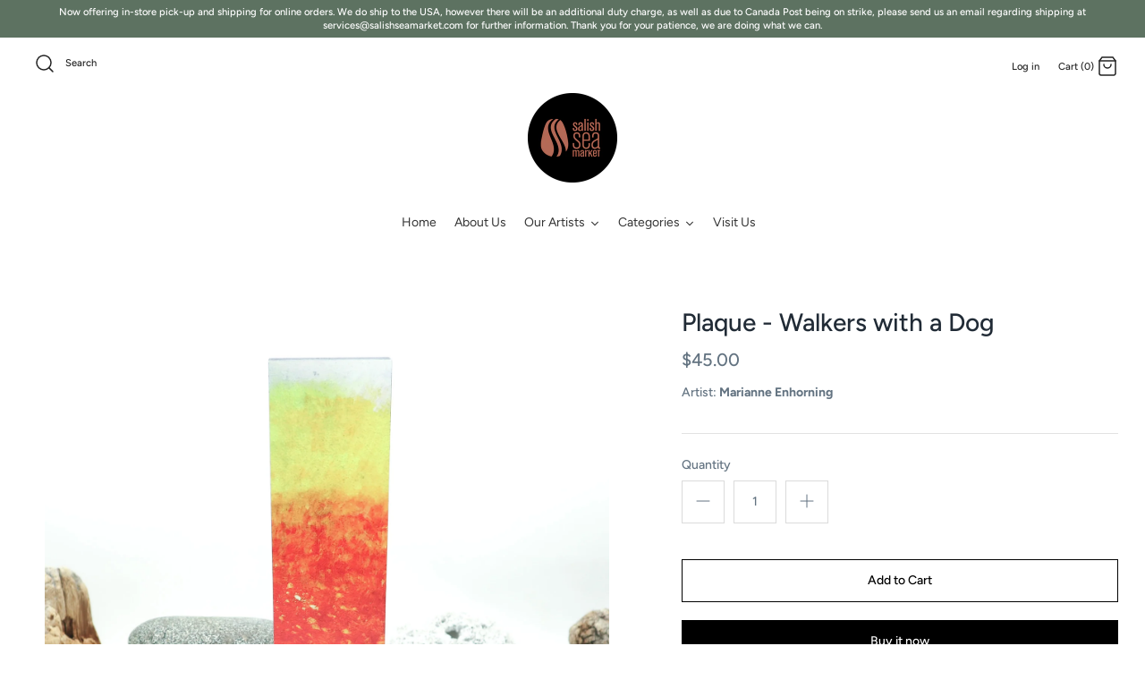

--- FILE ---
content_type: text/html; charset=utf-8
request_url: https://salishseamarket.com/products/plaque-walkers-w-a-dog
body_size: 30982
content:
<!DOCTYPE html>
<html class="no-js" lang="en">
<head>
  <!-- Symmetry 4.10.0 -->
  <meta charset="UTF-8">
  <meta http-equiv="X-UA-Compatible" content="IE=edge">
  <meta name="viewport" content="width=device-width,initial-scale=1.0" />
  <meta name="theme-color" content="#000000">
  
  <meta name="facebook-domain-verification" content="hkmlt3ovdyqof1vg7sop9zm2xe8cwd" />
  
  <!--<link rel="stylesheet" type="text/css" href="./assets/slick.css"/>
  // Add the new slick-theme.css if you want the default styling
  <link rel="stylesheet" type="text/css" href="./assets/slick-theme.css"/>-->
  <link href="//salishseamarket.com/cdn/shop/t/5/assets/slick.css?v=11914324889175602261600794691" rel="stylesheet" type="text/css" media="all" />
  <link href="//salishseamarket.com/cdn/shop/t/5/assets/slick-theme.css?v=8393835693750663301593731155" rel="stylesheet" type="text/css" media="all" />

  
  
  <link rel="shortcut icon" href="//salishseamarket.com/cdn/shop/files/favicon_b4b6e692-f676-4882-855b-9b618b321f69.png?v=1638300263" type="image/png" />
  

  <title>
    Plaque - Walkers with a Dog &ndash; Salish Sea Market (Bowser)
  </title>
  
  <meta name="description" content="Medium: Reproduction Print on Fine Art PaperMounted on wooden wall plaque.Size: 12.5&quot;h x 3&quot;w" />
  
  <link rel="canonical" href="https://salishseamarket.com/products/plaque-walkers-w-a-dog" />

  




<meta property="og:site_name" content="Salish Sea Market (Bowser)">
<meta property="og:url" content="https://salishseamarket.com/products/plaque-walkers-w-a-dog">
<meta property="og:title" content="Plaque - Walkers with a Dog">
<meta property="og:type" content="product">
<meta property="og:description" content="Medium: Reproduction Print on Fine Art PaperMounted on wooden wall plaque.Size: 12.5&quot;h x 3&quot;w">

  <meta property="og:price:amount" content="45.00">
  <meta property="og:price:currency" content="CAD">

<meta property="og:image" content="http://salishseamarket.com/cdn/shop/files/MEWDP_1200x1200.jpg?v=1686245355">
<meta property="og:image:secure_url" content="https://salishseamarket.com/cdn/shop/files/MEWDP_1200x1200.jpg?v=1686245355">


<meta name="twitter:card" content="summary_large_image">
<meta name="twitter:title" content="Plaque - Walkers with a Dog">
<meta name="twitter:description" content="Medium: Reproduction Print on Fine Art PaperMounted on wooden wall plaque.Size: 12.5&quot;h x 3&quot;w">


  <link href="//salishseamarket.com/cdn/shop/t/5/assets/styles.css?v=164305598140215112371759259619" rel="stylesheet" type="text/css" media="all" />

  <script src="https://code.jquery.com/jquery-3.3.1.min.js" type="text/javascript"></script>
  <script>
    window.theme = window.theme || {};
    theme.jQuery = jQuery;
    theme.money_format = "${{amount}}";
    theme.strings = {
      previous: "Previous",
      next: "Next",
      addressError: "Error looking up that address",
      addressNoResults: "No results for that address",
      addressQueryLimit: "You have exceeded the Google API usage limit. Consider upgrading to a \u003ca href=\"https:\/\/developers.google.com\/maps\/premium\/usage-limits\"\u003ePremium Plan\u003c\/a\u003e.",
      authError: "There was a problem authenticating your Google Maps API Key.",
      icon_labels_left: "Left",
      icon_labels_right: "Right",
      icon_labels_down: "Down",
      icon_labels_close: "Close",
      cart_terms_confirmation: "You must agree to the terms and conditions before continuing.",
      products_listing_from: "From",
      layout_live_search_see_all: "See all results",
      products_product_add_to_cart: "Add to Cart",
      products_variant_no_stock: "Out of stock",
      products_variant_non_existent: "Unavailable",
      products_product_unit_price_separator: " \/ ",
      general_navigation_menu_toggle_aria_label: "Toggle menu",
      products_added_notification_title: "Just added",
      products_added_notification_item: "Item",
      products_added_notification_unit_price: "Item price",
      products_added_notification_quantity: "Qty",
      products_added_notification_total_price: "Total price",
      products_added_notification_shipping_note: "Excl. shipping",
      products_added_notification_keep_shopping: "Keep Shopping",
      products_added_notification_cart: "Cart",
      products_product_adding_to_cart: "Adding...",
      products_product_added_to_cart: "Thank you!",
      products_added_notification_subtotal: "Subtotal"
    };
    theme.routes = {
      search_url: '/search',
      cart_url: '/cart',
      cart_add_url: '/cart/add',
      cart_change_url: '/cart/change'
    };
    theme.settings = {
      cart_type: "drawer",
      prod_thumb_detail_show: false,
      show_size_chart: false
    };
    document.documentElement.className = document.documentElement.className.replace('no-js', '');
  </script>

  <script>window.performance && window.performance.mark && window.performance.mark('shopify.content_for_header.start');</script><meta name="google-site-verification" content="O5tX_FzN1Xdg6TxDsYNWUJzZgxqyvdDmIGtgyyXy7AY">
<meta id="shopify-digital-wallet" name="shopify-digital-wallet" content="/39865450654/digital_wallets/dialog">
<link rel="alternate" type="application/json+oembed" href="https://salishseamarket.com/products/plaque-walkers-w-a-dog.oembed">
<script async="async" src="/checkouts/internal/preloads.js?locale=en-CA"></script>
<script id="shopify-features" type="application/json">{"accessToken":"b75bb3a3c5b326282dbd470fea6e4e45","betas":["rich-media-storefront-analytics"],"domain":"salishseamarket.com","predictiveSearch":true,"shopId":39865450654,"locale":"en"}</script>
<script>var Shopify = Shopify || {};
Shopify.shop = "salishseamarketbowser.myshopify.com";
Shopify.locale = "en";
Shopify.currency = {"active":"CAD","rate":"1.0"};
Shopify.country = "CA";
Shopify.theme = {"name":"Symmetry","id":101251350686,"schema_name":"Symmetry","schema_version":"4.10.0","theme_store_id":568,"role":"main"};
Shopify.theme.handle = "null";
Shopify.theme.style = {"id":null,"handle":null};
Shopify.cdnHost = "salishseamarket.com/cdn";
Shopify.routes = Shopify.routes || {};
Shopify.routes.root = "/";</script>
<script type="module">!function(o){(o.Shopify=o.Shopify||{}).modules=!0}(window);</script>
<script>!function(o){function n(){var o=[];function n(){o.push(Array.prototype.slice.apply(arguments))}return n.q=o,n}var t=o.Shopify=o.Shopify||{};t.loadFeatures=n(),t.autoloadFeatures=n()}(window);</script>
<script id="shop-js-analytics" type="application/json">{"pageType":"product"}</script>
<script defer="defer" async type="module" src="//salishseamarket.com/cdn/shopifycloud/shop-js/modules/v2/client.init-shop-cart-sync_BN7fPSNr.en.esm.js"></script>
<script defer="defer" async type="module" src="//salishseamarket.com/cdn/shopifycloud/shop-js/modules/v2/chunk.common_Cbph3Kss.esm.js"></script>
<script defer="defer" async type="module" src="//salishseamarket.com/cdn/shopifycloud/shop-js/modules/v2/chunk.modal_DKumMAJ1.esm.js"></script>
<script type="module">
  await import("//salishseamarket.com/cdn/shopifycloud/shop-js/modules/v2/client.init-shop-cart-sync_BN7fPSNr.en.esm.js");
await import("//salishseamarket.com/cdn/shopifycloud/shop-js/modules/v2/chunk.common_Cbph3Kss.esm.js");
await import("//salishseamarket.com/cdn/shopifycloud/shop-js/modules/v2/chunk.modal_DKumMAJ1.esm.js");

  window.Shopify.SignInWithShop?.initShopCartSync?.({"fedCMEnabled":true,"windoidEnabled":true});

</script>
<script>(function() {
  var isLoaded = false;
  function asyncLoad() {
    if (isLoaded) return;
    isLoaded = true;
    var urls = ["https:\/\/cdn.nfcube.com\/instafeed-2225c1c2e6ce514daeed92b2a72caf59.js?shop=salishseamarketbowser.myshopify.com","https:\/\/candycart.ds-cdn.com\/static\/main.js?shop=salishseamarketbowser.myshopify.com"];
    for (var i = 0; i < urls.length; i++) {
      var s = document.createElement('script');
      s.type = 'text/javascript';
      s.async = true;
      s.src = urls[i];
      var x = document.getElementsByTagName('script')[0];
      x.parentNode.insertBefore(s, x);
    }
  };
  if(window.attachEvent) {
    window.attachEvent('onload', asyncLoad);
  } else {
    window.addEventListener('load', asyncLoad, false);
  }
})();</script>
<script id="__st">var __st={"a":39865450654,"offset":-28800,"reqid":"98fbacd6-b68c-4bda-9bc9-4203c73db47a-1770120254","pageurl":"salishseamarket.com\/products\/plaque-walkers-w-a-dog","u":"bfb1b099f2dd","p":"product","rtyp":"product","rid":8117345681659};</script>
<script>window.ShopifyPaypalV4VisibilityTracking = true;</script>
<script id="captcha-bootstrap">!function(){'use strict';const t='contact',e='account',n='new_comment',o=[[t,t],['blogs',n],['comments',n],[t,'customer']],c=[[e,'customer_login'],[e,'guest_login'],[e,'recover_customer_password'],[e,'create_customer']],r=t=>t.map((([t,e])=>`form[action*='/${t}']:not([data-nocaptcha='true']) input[name='form_type'][value='${e}']`)).join(','),a=t=>()=>t?[...document.querySelectorAll(t)].map((t=>t.form)):[];function s(){const t=[...o],e=r(t);return a(e)}const i='password',u='form_key',d=['recaptcha-v3-token','g-recaptcha-response','h-captcha-response',i],f=()=>{try{return window.sessionStorage}catch{return}},m='__shopify_v',_=t=>t.elements[u];function p(t,e,n=!1){try{const o=window.sessionStorage,c=JSON.parse(o.getItem(e)),{data:r}=function(t){const{data:e,action:n}=t;return t[m]||n?{data:e,action:n}:{data:t,action:n}}(c);for(const[e,n]of Object.entries(r))t.elements[e]&&(t.elements[e].value=n);n&&o.removeItem(e)}catch(o){console.error('form repopulation failed',{error:o})}}const l='form_type',E='cptcha';function T(t){t.dataset[E]=!0}const w=window,h=w.document,L='Shopify',v='ce_forms',y='captcha';let A=!1;((t,e)=>{const n=(g='f06e6c50-85a8-45c8-87d0-21a2b65856fe',I='https://cdn.shopify.com/shopifycloud/storefront-forms-hcaptcha/ce_storefront_forms_captcha_hcaptcha.v1.5.2.iife.js',D={infoText:'Protected by hCaptcha',privacyText:'Privacy',termsText:'Terms'},(t,e,n)=>{const o=w[L][v],c=o.bindForm;if(c)return c(t,g,e,D).then(n);var r;o.q.push([[t,g,e,D],n]),r=I,A||(h.body.append(Object.assign(h.createElement('script'),{id:'captcha-provider',async:!0,src:r})),A=!0)});var g,I,D;w[L]=w[L]||{},w[L][v]=w[L][v]||{},w[L][v].q=[],w[L][y]=w[L][y]||{},w[L][y].protect=function(t,e){n(t,void 0,e),T(t)},Object.freeze(w[L][y]),function(t,e,n,w,h,L){const[v,y,A,g]=function(t,e,n){const i=e?o:[],u=t?c:[],d=[...i,...u],f=r(d),m=r(i),_=r(d.filter((([t,e])=>n.includes(e))));return[a(f),a(m),a(_),s()]}(w,h,L),I=t=>{const e=t.target;return e instanceof HTMLFormElement?e:e&&e.form},D=t=>v().includes(t);t.addEventListener('submit',(t=>{const e=I(t);if(!e)return;const n=D(e)&&!e.dataset.hcaptchaBound&&!e.dataset.recaptchaBound,o=_(e),c=g().includes(e)&&(!o||!o.value);(n||c)&&t.preventDefault(),c&&!n&&(function(t){try{if(!f())return;!function(t){const e=f();if(!e)return;const n=_(t);if(!n)return;const o=n.value;o&&e.removeItem(o)}(t);const e=Array.from(Array(32),(()=>Math.random().toString(36)[2])).join('');!function(t,e){_(t)||t.append(Object.assign(document.createElement('input'),{type:'hidden',name:u})),t.elements[u].value=e}(t,e),function(t,e){const n=f();if(!n)return;const o=[...t.querySelectorAll(`input[type='${i}']`)].map((({name:t})=>t)),c=[...d,...o],r={};for(const[a,s]of new FormData(t).entries())c.includes(a)||(r[a]=s);n.setItem(e,JSON.stringify({[m]:1,action:t.action,data:r}))}(t,e)}catch(e){console.error('failed to persist form',e)}}(e),e.submit())}));const S=(t,e)=>{t&&!t.dataset[E]&&(n(t,e.some((e=>e===t))),T(t))};for(const o of['focusin','change'])t.addEventListener(o,(t=>{const e=I(t);D(e)&&S(e,y())}));const B=e.get('form_key'),M=e.get(l),P=B&&M;t.addEventListener('DOMContentLoaded',(()=>{const t=y();if(P)for(const e of t)e.elements[l].value===M&&p(e,B);[...new Set([...A(),...v().filter((t=>'true'===t.dataset.shopifyCaptcha))])].forEach((e=>S(e,t)))}))}(h,new URLSearchParams(w.location.search),n,t,e,['guest_login'])})(!0,!0)}();</script>
<script integrity="sha256-4kQ18oKyAcykRKYeNunJcIwy7WH5gtpwJnB7kiuLZ1E=" data-source-attribution="shopify.loadfeatures" defer="defer" src="//salishseamarket.com/cdn/shopifycloud/storefront/assets/storefront/load_feature-a0a9edcb.js" crossorigin="anonymous"></script>
<script data-source-attribution="shopify.dynamic_checkout.dynamic.init">var Shopify=Shopify||{};Shopify.PaymentButton=Shopify.PaymentButton||{isStorefrontPortableWallets:!0,init:function(){window.Shopify.PaymentButton.init=function(){};var t=document.createElement("script");t.src="https://salishseamarket.com/cdn/shopifycloud/portable-wallets/latest/portable-wallets.en.js",t.type="module",document.head.appendChild(t)}};
</script>
<script data-source-attribution="shopify.dynamic_checkout.buyer_consent">
  function portableWalletsHideBuyerConsent(e){var t=document.getElementById("shopify-buyer-consent"),n=document.getElementById("shopify-subscription-policy-button");t&&n&&(t.classList.add("hidden"),t.setAttribute("aria-hidden","true"),n.removeEventListener("click",e))}function portableWalletsShowBuyerConsent(e){var t=document.getElementById("shopify-buyer-consent"),n=document.getElementById("shopify-subscription-policy-button");t&&n&&(t.classList.remove("hidden"),t.removeAttribute("aria-hidden"),n.addEventListener("click",e))}window.Shopify?.PaymentButton&&(window.Shopify.PaymentButton.hideBuyerConsent=portableWalletsHideBuyerConsent,window.Shopify.PaymentButton.showBuyerConsent=portableWalletsShowBuyerConsent);
</script>
<script>
  function portableWalletsCleanup(e){e&&e.src&&console.error("Failed to load portable wallets script "+e.src);var t=document.querySelectorAll("shopify-accelerated-checkout .shopify-payment-button__skeleton, shopify-accelerated-checkout-cart .wallet-cart-button__skeleton"),e=document.getElementById("shopify-buyer-consent");for(let e=0;e<t.length;e++)t[e].remove();e&&e.remove()}function portableWalletsNotLoadedAsModule(e){e instanceof ErrorEvent&&"string"==typeof e.message&&e.message.includes("import.meta")&&"string"==typeof e.filename&&e.filename.includes("portable-wallets")&&(window.removeEventListener("error",portableWalletsNotLoadedAsModule),window.Shopify.PaymentButton.failedToLoad=e,"loading"===document.readyState?document.addEventListener("DOMContentLoaded",window.Shopify.PaymentButton.init):window.Shopify.PaymentButton.init())}window.addEventListener("error",portableWalletsNotLoadedAsModule);
</script>

<script type="module" src="https://salishseamarket.com/cdn/shopifycloud/portable-wallets/latest/portable-wallets.en.js" onError="portableWalletsCleanup(this)" crossorigin="anonymous"></script>
<script nomodule>
  document.addEventListener("DOMContentLoaded", portableWalletsCleanup);
</script>

<link id="shopify-accelerated-checkout-styles" rel="stylesheet" media="screen" href="https://salishseamarket.com/cdn/shopifycloud/portable-wallets/latest/accelerated-checkout-backwards-compat.css" crossorigin="anonymous">
<style id="shopify-accelerated-checkout-cart">
        #shopify-buyer-consent {
  margin-top: 1em;
  display: inline-block;
  width: 100%;
}

#shopify-buyer-consent.hidden {
  display: none;
}

#shopify-subscription-policy-button {
  background: none;
  border: none;
  padding: 0;
  text-decoration: underline;
  font-size: inherit;
  cursor: pointer;
}

#shopify-subscription-policy-button::before {
  box-shadow: none;
}

      </style>
<script id="sections-script" data-sections="product-recommendations" defer="defer" src="//salishseamarket.com/cdn/shop/t/5/compiled_assets/scripts.js?v=4398"></script>
<script>window.performance && window.performance.mark && window.performance.mark('shopify.content_for_header.end');</script>
  







<link href="https://monorail-edge.shopifysvc.com" rel="dns-prefetch">
<script>(function(){if ("sendBeacon" in navigator && "performance" in window) {try {var session_token_from_headers = performance.getEntriesByType('navigation')[0].serverTiming.find(x => x.name == '_s').description;} catch {var session_token_from_headers = undefined;}var session_cookie_matches = document.cookie.match(/_shopify_s=([^;]*)/);var session_token_from_cookie = session_cookie_matches && session_cookie_matches.length === 2 ? session_cookie_matches[1] : "";var session_token = session_token_from_headers || session_token_from_cookie || "";function handle_abandonment_event(e) {var entries = performance.getEntries().filter(function(entry) {return /monorail-edge.shopifysvc.com/.test(entry.name);});if (!window.abandonment_tracked && entries.length === 0) {window.abandonment_tracked = true;var currentMs = Date.now();var navigation_start = performance.timing.navigationStart;var payload = {shop_id: 39865450654,url: window.location.href,navigation_start,duration: currentMs - navigation_start,session_token,page_type: "product"};window.navigator.sendBeacon("https://monorail-edge.shopifysvc.com/v1/produce", JSON.stringify({schema_id: "online_store_buyer_site_abandonment/1.1",payload: payload,metadata: {event_created_at_ms: currentMs,event_sent_at_ms: currentMs}}));}}window.addEventListener('pagehide', handle_abandonment_event);}}());</script>
<script id="web-pixels-manager-setup">(function e(e,d,r,n,o){if(void 0===o&&(o={}),!Boolean(null===(a=null===(i=window.Shopify)||void 0===i?void 0:i.analytics)||void 0===a?void 0:a.replayQueue)){var i,a;window.Shopify=window.Shopify||{};var t=window.Shopify;t.analytics=t.analytics||{};var s=t.analytics;s.replayQueue=[],s.publish=function(e,d,r){return s.replayQueue.push([e,d,r]),!0};try{self.performance.mark("wpm:start")}catch(e){}var l=function(){var e={modern:/Edge?\/(1{2}[4-9]|1[2-9]\d|[2-9]\d{2}|\d{4,})\.\d+(\.\d+|)|Firefox\/(1{2}[4-9]|1[2-9]\d|[2-9]\d{2}|\d{4,})\.\d+(\.\d+|)|Chrom(ium|e)\/(9{2}|\d{3,})\.\d+(\.\d+|)|(Maci|X1{2}).+ Version\/(15\.\d+|(1[6-9]|[2-9]\d|\d{3,})\.\d+)([,.]\d+|)( \(\w+\)|)( Mobile\/\w+|) Safari\/|Chrome.+OPR\/(9{2}|\d{3,})\.\d+\.\d+|(CPU[ +]OS|iPhone[ +]OS|CPU[ +]iPhone|CPU IPhone OS|CPU iPad OS)[ +]+(15[._]\d+|(1[6-9]|[2-9]\d|\d{3,})[._]\d+)([._]\d+|)|Android:?[ /-](13[3-9]|1[4-9]\d|[2-9]\d{2}|\d{4,})(\.\d+|)(\.\d+|)|Android.+Firefox\/(13[5-9]|1[4-9]\d|[2-9]\d{2}|\d{4,})\.\d+(\.\d+|)|Android.+Chrom(ium|e)\/(13[3-9]|1[4-9]\d|[2-9]\d{2}|\d{4,})\.\d+(\.\d+|)|SamsungBrowser\/([2-9]\d|\d{3,})\.\d+/,legacy:/Edge?\/(1[6-9]|[2-9]\d|\d{3,})\.\d+(\.\d+|)|Firefox\/(5[4-9]|[6-9]\d|\d{3,})\.\d+(\.\d+|)|Chrom(ium|e)\/(5[1-9]|[6-9]\d|\d{3,})\.\d+(\.\d+|)([\d.]+$|.*Safari\/(?![\d.]+ Edge\/[\d.]+$))|(Maci|X1{2}).+ Version\/(10\.\d+|(1[1-9]|[2-9]\d|\d{3,})\.\d+)([,.]\d+|)( \(\w+\)|)( Mobile\/\w+|) Safari\/|Chrome.+OPR\/(3[89]|[4-9]\d|\d{3,})\.\d+\.\d+|(CPU[ +]OS|iPhone[ +]OS|CPU[ +]iPhone|CPU IPhone OS|CPU iPad OS)[ +]+(10[._]\d+|(1[1-9]|[2-9]\d|\d{3,})[._]\d+)([._]\d+|)|Android:?[ /-](13[3-9]|1[4-9]\d|[2-9]\d{2}|\d{4,})(\.\d+|)(\.\d+|)|Mobile Safari.+OPR\/([89]\d|\d{3,})\.\d+\.\d+|Android.+Firefox\/(13[5-9]|1[4-9]\d|[2-9]\d{2}|\d{4,})\.\d+(\.\d+|)|Android.+Chrom(ium|e)\/(13[3-9]|1[4-9]\d|[2-9]\d{2}|\d{4,})\.\d+(\.\d+|)|Android.+(UC? ?Browser|UCWEB|U3)[ /]?(15\.([5-9]|\d{2,})|(1[6-9]|[2-9]\d|\d{3,})\.\d+)\.\d+|SamsungBrowser\/(5\.\d+|([6-9]|\d{2,})\.\d+)|Android.+MQ{2}Browser\/(14(\.(9|\d{2,})|)|(1[5-9]|[2-9]\d|\d{3,})(\.\d+|))(\.\d+|)|K[Aa][Ii]OS\/(3\.\d+|([4-9]|\d{2,})\.\d+)(\.\d+|)/},d=e.modern,r=e.legacy,n=navigator.userAgent;return n.match(d)?"modern":n.match(r)?"legacy":"unknown"}(),u="modern"===l?"modern":"legacy",c=(null!=n?n:{modern:"",legacy:""})[u],f=function(e){return[e.baseUrl,"/wpm","/b",e.hashVersion,"modern"===e.buildTarget?"m":"l",".js"].join("")}({baseUrl:d,hashVersion:r,buildTarget:u}),m=function(e){var d=e.version,r=e.bundleTarget,n=e.surface,o=e.pageUrl,i=e.monorailEndpoint;return{emit:function(e){var a=e.status,t=e.errorMsg,s=(new Date).getTime(),l=JSON.stringify({metadata:{event_sent_at_ms:s},events:[{schema_id:"web_pixels_manager_load/3.1",payload:{version:d,bundle_target:r,page_url:o,status:a,surface:n,error_msg:t},metadata:{event_created_at_ms:s}}]});if(!i)return console&&console.warn&&console.warn("[Web Pixels Manager] No Monorail endpoint provided, skipping logging."),!1;try{return self.navigator.sendBeacon.bind(self.navigator)(i,l)}catch(e){}var u=new XMLHttpRequest;try{return u.open("POST",i,!0),u.setRequestHeader("Content-Type","text/plain"),u.send(l),!0}catch(e){return console&&console.warn&&console.warn("[Web Pixels Manager] Got an unhandled error while logging to Monorail."),!1}}}}({version:r,bundleTarget:l,surface:e.surface,pageUrl:self.location.href,monorailEndpoint:e.monorailEndpoint});try{o.browserTarget=l,function(e){var d=e.src,r=e.async,n=void 0===r||r,o=e.onload,i=e.onerror,a=e.sri,t=e.scriptDataAttributes,s=void 0===t?{}:t,l=document.createElement("script"),u=document.querySelector("head"),c=document.querySelector("body");if(l.async=n,l.src=d,a&&(l.integrity=a,l.crossOrigin="anonymous"),s)for(var f in s)if(Object.prototype.hasOwnProperty.call(s,f))try{l.dataset[f]=s[f]}catch(e){}if(o&&l.addEventListener("load",o),i&&l.addEventListener("error",i),u)u.appendChild(l);else{if(!c)throw new Error("Did not find a head or body element to append the script");c.appendChild(l)}}({src:f,async:!0,onload:function(){if(!function(){var e,d;return Boolean(null===(d=null===(e=window.Shopify)||void 0===e?void 0:e.analytics)||void 0===d?void 0:d.initialized)}()){var d=window.webPixelsManager.init(e)||void 0;if(d){var r=window.Shopify.analytics;r.replayQueue.forEach((function(e){var r=e[0],n=e[1],o=e[2];d.publishCustomEvent(r,n,o)})),r.replayQueue=[],r.publish=d.publishCustomEvent,r.visitor=d.visitor,r.initialized=!0}}},onerror:function(){return m.emit({status:"failed",errorMsg:"".concat(f," has failed to load")})},sri:function(e){var d=/^sha384-[A-Za-z0-9+/=]+$/;return"string"==typeof e&&d.test(e)}(c)?c:"",scriptDataAttributes:o}),m.emit({status:"loading"})}catch(e){m.emit({status:"failed",errorMsg:(null==e?void 0:e.message)||"Unknown error"})}}})({shopId: 39865450654,storefrontBaseUrl: "https://salishseamarket.com",extensionsBaseUrl: "https://extensions.shopifycdn.com/cdn/shopifycloud/web-pixels-manager",monorailEndpoint: "https://monorail-edge.shopifysvc.com/unstable/produce_batch",surface: "storefront-renderer",enabledBetaFlags: ["2dca8a86"],webPixelsConfigList: [{"id":"466583803","configuration":"{\"config\":\"{\\\"pixel_id\\\":\\\"G-R6XFPE8148\\\",\\\"target_country\\\":\\\"CA\\\",\\\"gtag_events\\\":[{\\\"type\\\":\\\"begin_checkout\\\",\\\"action_label\\\":\\\"G-R6XFPE8148\\\"},{\\\"type\\\":\\\"search\\\",\\\"action_label\\\":\\\"G-R6XFPE8148\\\"},{\\\"type\\\":\\\"view_item\\\",\\\"action_label\\\":[\\\"G-R6XFPE8148\\\",\\\"MC-S0E2Z6E53B\\\"]},{\\\"type\\\":\\\"purchase\\\",\\\"action_label\\\":[\\\"G-R6XFPE8148\\\",\\\"MC-S0E2Z6E53B\\\"]},{\\\"type\\\":\\\"page_view\\\",\\\"action_label\\\":[\\\"G-R6XFPE8148\\\",\\\"MC-S0E2Z6E53B\\\"]},{\\\"type\\\":\\\"add_payment_info\\\",\\\"action_label\\\":\\\"G-R6XFPE8148\\\"},{\\\"type\\\":\\\"add_to_cart\\\",\\\"action_label\\\":\\\"G-R6XFPE8148\\\"}],\\\"enable_monitoring_mode\\\":false}\"}","eventPayloadVersion":"v1","runtimeContext":"OPEN","scriptVersion":"b2a88bafab3e21179ed38636efcd8a93","type":"APP","apiClientId":1780363,"privacyPurposes":[],"dataSharingAdjustments":{"protectedCustomerApprovalScopes":["read_customer_address","read_customer_email","read_customer_name","read_customer_personal_data","read_customer_phone"]}},{"id":"136773883","configuration":"{\"pixel_id\":\"3670384496386305\",\"pixel_type\":\"facebook_pixel\",\"metaapp_system_user_token\":\"-\"}","eventPayloadVersion":"v1","runtimeContext":"OPEN","scriptVersion":"ca16bc87fe92b6042fbaa3acc2fbdaa6","type":"APP","apiClientId":2329312,"privacyPurposes":["ANALYTICS","MARKETING","SALE_OF_DATA"],"dataSharingAdjustments":{"protectedCustomerApprovalScopes":["read_customer_address","read_customer_email","read_customer_name","read_customer_personal_data","read_customer_phone"]}},{"id":"shopify-app-pixel","configuration":"{}","eventPayloadVersion":"v1","runtimeContext":"STRICT","scriptVersion":"0450","apiClientId":"shopify-pixel","type":"APP","privacyPurposes":["ANALYTICS","MARKETING"]},{"id":"shopify-custom-pixel","eventPayloadVersion":"v1","runtimeContext":"LAX","scriptVersion":"0450","apiClientId":"shopify-pixel","type":"CUSTOM","privacyPurposes":["ANALYTICS","MARKETING"]}],isMerchantRequest: false,initData: {"shop":{"name":"Salish Sea Market (Bowser)","paymentSettings":{"currencyCode":"CAD"},"myshopifyDomain":"salishseamarketbowser.myshopify.com","countryCode":"CA","storefrontUrl":"https:\/\/salishseamarket.com"},"customer":null,"cart":null,"checkout":null,"productVariants":[{"price":{"amount":45.0,"currencyCode":"CAD"},"product":{"title":"Plaque - Walkers with a Dog","vendor":"Marianne Enhorning","id":"8117345681659","untranslatedTitle":"Plaque - Walkers with a Dog","url":"\/products\/plaque-walkers-w-a-dog","type":"Fine Art"},"id":"44606835294459","image":{"src":"\/\/salishseamarket.com\/cdn\/shop\/files\/MEWDP.jpg?v=1686245355"},"sku":"MEWDP","title":"Default Title","untranslatedTitle":"Default Title"}],"purchasingCompany":null},},"https://salishseamarket.com/cdn","3918e4e0wbf3ac3cepc5707306mb02b36c6",{"modern":"","legacy":""},{"shopId":"39865450654","storefrontBaseUrl":"https:\/\/salishseamarket.com","extensionBaseUrl":"https:\/\/extensions.shopifycdn.com\/cdn\/shopifycloud\/web-pixels-manager","surface":"storefront-renderer","enabledBetaFlags":"[\"2dca8a86\"]","isMerchantRequest":"false","hashVersion":"3918e4e0wbf3ac3cepc5707306mb02b36c6","publish":"custom","events":"[[\"page_viewed\",{}],[\"product_viewed\",{\"productVariant\":{\"price\":{\"amount\":45.0,\"currencyCode\":\"CAD\"},\"product\":{\"title\":\"Plaque - Walkers with a Dog\",\"vendor\":\"Marianne Enhorning\",\"id\":\"8117345681659\",\"untranslatedTitle\":\"Plaque - Walkers with a Dog\",\"url\":\"\/products\/plaque-walkers-w-a-dog\",\"type\":\"Fine Art\"},\"id\":\"44606835294459\",\"image\":{\"src\":\"\/\/salishseamarket.com\/cdn\/shop\/files\/MEWDP.jpg?v=1686245355\"},\"sku\":\"MEWDP\",\"title\":\"Default Title\",\"untranslatedTitle\":\"Default Title\"}}]]"});</script><script>
  window.ShopifyAnalytics = window.ShopifyAnalytics || {};
  window.ShopifyAnalytics.meta = window.ShopifyAnalytics.meta || {};
  window.ShopifyAnalytics.meta.currency = 'CAD';
  var meta = {"product":{"id":8117345681659,"gid":"gid:\/\/shopify\/Product\/8117345681659","vendor":"Marianne Enhorning","type":"Fine Art","handle":"plaque-walkers-w-a-dog","variants":[{"id":44606835294459,"price":4500,"name":"Plaque - Walkers with a Dog","public_title":null,"sku":"MEWDP"}],"remote":false},"page":{"pageType":"product","resourceType":"product","resourceId":8117345681659,"requestId":"98fbacd6-b68c-4bda-9bc9-4203c73db47a-1770120254"}};
  for (var attr in meta) {
    window.ShopifyAnalytics.meta[attr] = meta[attr];
  }
</script>
<script class="analytics">
  (function () {
    var customDocumentWrite = function(content) {
      var jquery = null;

      if (window.jQuery) {
        jquery = window.jQuery;
      } else if (window.Checkout && window.Checkout.$) {
        jquery = window.Checkout.$;
      }

      if (jquery) {
        jquery('body').append(content);
      }
    };

    var hasLoggedConversion = function(token) {
      if (token) {
        return document.cookie.indexOf('loggedConversion=' + token) !== -1;
      }
      return false;
    }

    var setCookieIfConversion = function(token) {
      if (token) {
        var twoMonthsFromNow = new Date(Date.now());
        twoMonthsFromNow.setMonth(twoMonthsFromNow.getMonth() + 2);

        document.cookie = 'loggedConversion=' + token + '; expires=' + twoMonthsFromNow;
      }
    }

    var trekkie = window.ShopifyAnalytics.lib = window.trekkie = window.trekkie || [];
    if (trekkie.integrations) {
      return;
    }
    trekkie.methods = [
      'identify',
      'page',
      'ready',
      'track',
      'trackForm',
      'trackLink'
    ];
    trekkie.factory = function(method) {
      return function() {
        var args = Array.prototype.slice.call(arguments);
        args.unshift(method);
        trekkie.push(args);
        return trekkie;
      };
    };
    for (var i = 0; i < trekkie.methods.length; i++) {
      var key = trekkie.methods[i];
      trekkie[key] = trekkie.factory(key);
    }
    trekkie.load = function(config) {
      trekkie.config = config || {};
      trekkie.config.initialDocumentCookie = document.cookie;
      var first = document.getElementsByTagName('script')[0];
      var script = document.createElement('script');
      script.type = 'text/javascript';
      script.onerror = function(e) {
        var scriptFallback = document.createElement('script');
        scriptFallback.type = 'text/javascript';
        scriptFallback.onerror = function(error) {
                var Monorail = {
      produce: function produce(monorailDomain, schemaId, payload) {
        var currentMs = new Date().getTime();
        var event = {
          schema_id: schemaId,
          payload: payload,
          metadata: {
            event_created_at_ms: currentMs,
            event_sent_at_ms: currentMs
          }
        };
        return Monorail.sendRequest("https://" + monorailDomain + "/v1/produce", JSON.stringify(event));
      },
      sendRequest: function sendRequest(endpointUrl, payload) {
        // Try the sendBeacon API
        if (window && window.navigator && typeof window.navigator.sendBeacon === 'function' && typeof window.Blob === 'function' && !Monorail.isIos12()) {
          var blobData = new window.Blob([payload], {
            type: 'text/plain'
          });

          if (window.navigator.sendBeacon(endpointUrl, blobData)) {
            return true;
          } // sendBeacon was not successful

        } // XHR beacon

        var xhr = new XMLHttpRequest();

        try {
          xhr.open('POST', endpointUrl);
          xhr.setRequestHeader('Content-Type', 'text/plain');
          xhr.send(payload);
        } catch (e) {
          console.log(e);
        }

        return false;
      },
      isIos12: function isIos12() {
        return window.navigator.userAgent.lastIndexOf('iPhone; CPU iPhone OS 12_') !== -1 || window.navigator.userAgent.lastIndexOf('iPad; CPU OS 12_') !== -1;
      }
    };
    Monorail.produce('monorail-edge.shopifysvc.com',
      'trekkie_storefront_load_errors/1.1',
      {shop_id: 39865450654,
      theme_id: 101251350686,
      app_name: "storefront",
      context_url: window.location.href,
      source_url: "//salishseamarket.com/cdn/s/trekkie.storefront.79098466c851f41c92951ae7d219bd75d823e9dd.min.js"});

        };
        scriptFallback.async = true;
        scriptFallback.src = '//salishseamarket.com/cdn/s/trekkie.storefront.79098466c851f41c92951ae7d219bd75d823e9dd.min.js';
        first.parentNode.insertBefore(scriptFallback, first);
      };
      script.async = true;
      script.src = '//salishseamarket.com/cdn/s/trekkie.storefront.79098466c851f41c92951ae7d219bd75d823e9dd.min.js';
      first.parentNode.insertBefore(script, first);
    };
    trekkie.load(
      {"Trekkie":{"appName":"storefront","development":false,"defaultAttributes":{"shopId":39865450654,"isMerchantRequest":null,"themeId":101251350686,"themeCityHash":"18009882218154611747","contentLanguage":"en","currency":"CAD","eventMetadataId":"fb2ee58c-12ae-44c4-bfb5-415859288596"},"isServerSideCookieWritingEnabled":true,"monorailRegion":"shop_domain","enabledBetaFlags":["65f19447","b5387b81"]},"Session Attribution":{},"S2S":{"facebookCapiEnabled":true,"source":"trekkie-storefront-renderer","apiClientId":580111}}
    );

    var loaded = false;
    trekkie.ready(function() {
      if (loaded) return;
      loaded = true;

      window.ShopifyAnalytics.lib = window.trekkie;

      var originalDocumentWrite = document.write;
      document.write = customDocumentWrite;
      try { window.ShopifyAnalytics.merchantGoogleAnalytics.call(this); } catch(error) {};
      document.write = originalDocumentWrite;

      window.ShopifyAnalytics.lib.page(null,{"pageType":"product","resourceType":"product","resourceId":8117345681659,"requestId":"98fbacd6-b68c-4bda-9bc9-4203c73db47a-1770120254","shopifyEmitted":true});

      var match = window.location.pathname.match(/checkouts\/(.+)\/(thank_you|post_purchase)/)
      var token = match? match[1]: undefined;
      if (!hasLoggedConversion(token)) {
        setCookieIfConversion(token);
        window.ShopifyAnalytics.lib.track("Viewed Product",{"currency":"CAD","variantId":44606835294459,"productId":8117345681659,"productGid":"gid:\/\/shopify\/Product\/8117345681659","name":"Plaque - Walkers with a Dog","price":"45.00","sku":"MEWDP","brand":"Marianne Enhorning","variant":null,"category":"Fine Art","nonInteraction":true,"remote":false},undefined,undefined,{"shopifyEmitted":true});
      window.ShopifyAnalytics.lib.track("monorail:\/\/trekkie_storefront_viewed_product\/1.1",{"currency":"CAD","variantId":44606835294459,"productId":8117345681659,"productGid":"gid:\/\/shopify\/Product\/8117345681659","name":"Plaque - Walkers with a Dog","price":"45.00","sku":"MEWDP","brand":"Marianne Enhorning","variant":null,"category":"Fine Art","nonInteraction":true,"remote":false,"referer":"https:\/\/salishseamarket.com\/products\/plaque-walkers-w-a-dog"});
      }
    });


        var eventsListenerScript = document.createElement('script');
        eventsListenerScript.async = true;
        eventsListenerScript.src = "//salishseamarket.com/cdn/shopifycloud/storefront/assets/shop_events_listener-3da45d37.js";
        document.getElementsByTagName('head')[0].appendChild(eventsListenerScript);

})();</script>
<script
  defer
  src="https://salishseamarket.com/cdn/shopifycloud/perf-kit/shopify-perf-kit-3.1.0.min.js"
  data-application="storefront-renderer"
  data-shop-id="39865450654"
  data-render-region="gcp-us-east1"
  data-page-type="product"
  data-theme-instance-id="101251350686"
  data-theme-name="Symmetry"
  data-theme-version="4.10.0"
  data-monorail-region="shop_domain"
  data-resource-timing-sampling-rate="10"
  data-shs="true"
  data-shs-beacon="true"
  data-shs-export-with-fetch="true"
  data-shs-logs-sample-rate="1"
  data-shs-beacon-endpoint="https://salishseamarket.com/api/collect"
></script>
</head>

<body class="template-product">

  
  <a class="skip-link visually-hidden" href="#content">Skip to content</a>

  <div id="shopify-section-header" class="shopify-section"><style type="text/css">
  .logo img {
    width: 100px;
  }

  #mobile-header .logo img {
    width: 100px;
  }
</style>



<div data-section-type="header">
  
  
    <style type="text/css">
      .announcement {
        background: #5d7261;
        color: #ffffff;
      }
    </style>
    <div class="announcement">
      <a href="/pages/visit-us">
      <div class="announcement__inner">
        Now offering in-store pick-up and shipping for online orders. We do ship to the USA, however there will be an additional duty charge, as well as due to Canada Post being on strike, please send us an email regarding shipping at services@salishseamarket.com for further information. Thank you for your patience, we are doing what we can.
      </div>
      </a>
    </div>
  
  

  <div id="pageheader">

    

    <div id="mobile-header" class="cf">
      <button class="notabutton mobile-nav-toggle" aria-label="Toggle menu" aria-controls="main-nav">
        <svg xmlns="http://www.w3.org/2000/svg" width="24" height="24" viewBox="0 0 24 24" fill="none" stroke="currentColor" stroke-width="1" stroke-linecap="round" stroke-linejoin="round" class="feather feather-menu"><line x1="3" y1="12" x2="21" y2="12"></line><line x1="3" y1="6" x2="21" y2="6"></line><line x1="3" y1="18" x2="21" y2="18"></line></svg>
      </button>
      
    <div class="logo">
      <a href="/" title="Salish Sea Market (Bowser)">
        
        
        <img src="//salishseamarket.com/cdn/shop/files/salish-sea-market-logo_200x.png?v=1613717840" alt="" />
        
      </a>
    </div><!-- /#logo -->
    
      <a href="/cart" class="cart-count">
        <span class="beside-svg">(0)</span>
        <svg xmlns="http://www.w3.org/2000/svg" width="24" height="24" viewBox="0 0 24 24" fill="none" stroke="currentColor" stroke-width="1.5" stroke-linecap="round" stroke-linejoin="round" class="feather feather-shopping-bag"><title>Cart</title><path d="M6 2L3 6v14a2 2 0 0 0 2 2h14a2 2 0 0 0 2-2V6l-3-4z"></path><line x1="3" y1="6" x2="21" y2="6"></line><path d="M16 10a4 4 0 0 1-8 0"></path></svg>
      </a>
    </div>

    <div class="logo-area logo-pos-below cf">

      

      <div class="util-area">
        <div class="search-box elegant-input"
            data-live-search="true"
            data-live-search-price="false"
            data-live-search-vendor="false">
          <form class="search-form" action="/search" method="get" autocomplete="off">
            <svg xmlns="http://www.w3.org/2000/svg" class="feather feather-search" width="24" height="24" viewBox="0 0 24 24" fill="none" stroke="#000000" stroke-width="1.5" stroke-linecap="round" stroke-linejoin="round"><title>Search</title><circle cx="11" cy="11" r="8"></circle><line x1="21" y1="21" x2="16.65" y2="16.65"></line></svg>
            <label class="search-box-label" for="header-search">Search</label>
            <input type="text" id="header-search" name="q" autocomplete="off" />
            <button class="button" type="submit" aria-label="Submit"><span class="button__icon"><svg xmlns="http://www.w3.org/2000/svg" width="24" height="24" viewBox="0 0 24 24" fill="none" stroke="currentColor" stroke-width="2" stroke-linecap="round" stroke-linejoin="round" class="feather feather-chevron-right"><title>Right</title><polyline points="9 18 15 12 9 6"></polyline></svg></span></button>
            <input type="hidden" name="type" value="product,article,page" />
            <input type="hidden" name="options[prefix]" value="last" />
          </form>

          
        </div>

        <div class="utils">
          
            
              <div class="account-links-inline">
                <div class="login"><a href="https://shopify.com/39865450654/account?locale=en&region_country=CA">Log in</a></div>
              </div>
            
          

          
            <div class="header-disclosures">
              <form method="post" action="/localization" id="localization_form_header" accept-charset="UTF-8" class="selectors-form" enctype="multipart/form-data"><input type="hidden" name="form_type" value="localization" /><input type="hidden" name="utf8" value="✓" /><input type="hidden" name="_method" value="put" /><input type="hidden" name="return_to" value="/products/plaque-walkers-w-a-dog" /></form>
            </div>
          

          <div class="cart-summary">
            <a href="/cart" class="cart-count ">
              <span class="cart-count__text">Cart (0)</span>
              
                <svg xmlns="http://www.w3.org/2000/svg" width="24" height="24" viewBox="0 0 24 24" fill="none" stroke="currentColor" stroke-width="1.5" stroke-linecap="round" stroke-linejoin="round" class="feather feather-shopping-bag"><title>Cart</title><path d="M6 2L3 6v14a2 2 0 0 0 2 2h14a2 2 0 0 0 2-2V6l-3-4z"></path><line x1="3" y1="6" x2="21" y2="6"></line><path d="M16 10a4 4 0 0 1-8 0"></path></svg>
              
            </a>
          </div>
        </div><!-- /.utils -->
      </div><!-- /.util-area -->

      <div class="container">
    <div class="logo">
      <a href="/" title="Salish Sea Market (Bowser)">
        
        
        <img src="//salishseamarket.com/cdn/shop/files/salish-sea-market-logo_200x.png?v=1613717840" alt="" />
        
      </a>
    </div><!-- /#logo -->
    </div>

    </div><!-- /.logo-area -->
  </div><!-- /#pageheader -->

  
  <div id="main-nav" class="">
    <div class="mobile-features">
      <form class="mobile-search" action="/search" method="get">
        <i></i>
        <input type="text" name="q" placeholder="Search" aria-label="Search" />
        <button type="submit" class="notabutton"><svg xmlns="http://www.w3.org/2000/svg" class="feather feather-search" width="24" height="24" viewBox="0 0 24 24" fill="none" stroke="#000000" stroke-width="1.5" stroke-linecap="round" stroke-linejoin="round"><title>Search</title><circle cx="11" cy="11" r="8"></circle><line x1="21" y1="21" x2="16.65" y2="16.65"></line></svg></button>
        <input type="hidden" name="type" value="product,article,page" />
        <input type="hidden" name="options[prefix]" value="last" />
        <input type="hidden" name="options[unavailable_products]" value="last" />
      </form>
    </div>
    <div class="nav-row multi-level-nav reveal-on-hover" role="navigation" aria-label="Primary navigation">
      <div class="tier-1">
        <ul>
          
          <li class="">
            <a href="/" >
              Home
              
            </a>

            
          </li>
          
          <li class="">
            <a href="/pages/about-us" >
              About Us
              
            </a>

            
          </li>
          
          <li class=" contains-children">
            <a href="/collections" class="has-children" aria-haspopup="true">
              Our Artists
              
              <span class="exp"><span>+</span><svg xmlns="http://www.w3.org/2000/svg" width="24" height="24" viewBox="0 0 24 24" fill="none" stroke="currentColor" stroke-width="2" stroke-linecap="round" stroke-linejoin="round" class="feather feather-chevron-down"><title>Toggle menu</title><polyline points="6 9 12 15 18 9"></polyline></svg></span>
              
            </a>

            
            <ul >
              
              <li class="">
                <a href="/collections" class="" >
                  Artist Name
                  
                </a>

                
              </li>
              
            </ul>
            
          </li>
          
          <li class="">
            <a href="#" >
              Marketplace
              
            </a>

            
          </li>
          
          <li class="">
            <a href="#" >
              Visit Us
              
            </a>

            
          </li>
          
          <li class="">
            <a href="/collections" >
              All Collections
              
            </a>

            
          </li>
          
        </ul>

        


        
        <ul class="account-links">
          
            
            <li class="login"><a href="https://shopify.com/39865450654/account?locale=en&region_country=CA">Log in</a></li>
          
        </ul>
        
      </div>
    </div>

    
      <div class="mobile-header-localization">
        <form method="post" action="/localization" id="localization_form_header-mobile" accept-charset="UTF-8" class="selectors-form" enctype="multipart/form-data"><input type="hidden" name="form_type" value="localization" /><input type="hidden" name="utf8" value="✓" /><input type="hidden" name="_method" value="put" /><input type="hidden" name="return_to" value="/products/plaque-walkers-w-a-dog" /></form>
      </div>
    
  </div><!-- /#main-nav -->


  

  <div id="store-messages" class="messages-0">
    <div class="container cf">
      
    </div>
  </div><!-- /#store-messages -->

  

  
</div>





</div>

  <main id="content" role="main">
    <div class="container cf">

      

<div id="shopify-section-product-template" class="shopify-section"><div data-section-type="product-template">
  
    <div class="container desktop-only">
      <div class="page-header cf">
        <div class="filters">
          

          
        </div>

        
      </div>
    </div>

    
<div class="product-detail spaced-row container cf">
    <div class="gallery gallery-layout-beside product-column-left ">
      <div class="main-image">
        <div class="slideshow product-slideshow" data-slick='{"adaptiveHeight":true}'><div class="slide" data-media-id="32884290289915"><a class="show-gallery" href="//salishseamarket.com/cdn/shop/files/MEWDP.jpg?v=1686245355"><div id="FeaturedMedia-product-template-32884290289915-wrapper"
    class="product-media-wrapper"
    data-media-id="product-template-32884290289915"
    tabindex="-1">
  
      <div class="product-media product-media--image">
        <style>
  .rimage-wrapper .rimage__image.fade-in {
    opacity: 1 !important;
  }
</style>

<div class="rimage-outer-wrapper" style="max-width: 1500px">
  
  <div class="rimage-wrapper lazyload--placeholder" style="padding-top:100.0%">
    
<img class="rimage__image lazyload fade-in "
      src="//salishseamarket.com/cdn/shop/files/MEWDP_2000x.jpg?v=1686245355"
      srcset="//salishseamarket.com/cdn/shop/files/MEWDP_2000x.jpg?v=1686245355"
      data-widths="[180, 220, 300, 360, 460, 540, 720, 900, 1080, 1296, 1512, 1728, 2048]"
      data-aspectratio="1.0"
      data-sizes="auto"
      alt=""
      >

    <noscript><img class="rimage__image" src="//salishseamarket.com/cdn/shop/files/MEWDP_1024x1024.jpg?v=1686245355" alt="">
    </noscript>
  </div>
</div>
      </div>
    
</div>
</a></div></div>
<div class="slideshow-controls">
            <div class="slideshow-controls__arrows"></div>
            <div class="slideshow-controls__dots"></div>
        </div>
      </div>

      
    </div>

    <div class="detail product-column-right gallery-layout-beside"><style></style><div class="content-divider">
        <div class="title-row">
          <h1 class="title">Plaque - Walkers with a Dog</h1>
          <span class="productlabel-container">
    <script id="variant-label-44606835294459" type="text/template"></script>
    
  
</span>

        </div>
        <div class="price-container">
          <div>
            <div class="price-area">
              <div class="price h4-style ">
                <span class="current-price theme-money">$45.00</span>
                
              </div>

              
            </div></div>
          <div class="theme-product-reviews">
            <a href="#shopify-product-reviews" aria-label="Reviews"><span class="shopify-product-reviews-badge" data-id="8117345681659"></span></a>
          </div>
        </div>

        
          <div class="lightly-spaced-row"><div class="vendor"><span class="product-detail-label">Artist:</span> <a href="/collections/marianne-enhorning" title="">Marianne Enhorning</a></div></div>
        
      </div>

      <div class="product-form section content-divider">

        <form method="post" action="/cart/add" id="product_form_8117345681659" accept-charset="UTF-8" class="form" enctype="multipart/form-data" data-ajax-add-to-cart="true" data-product-id="8117345681659" data-enable-history-state="true"><input type="hidden" name="form_type" value="product" /><input type="hidden" name="utf8" value="✓" />
          <div class="input-row">
            
            <input type="hidden" name="id" value="44606835294459" />

            

            
          </div>

          
            <div class="quantity-submit-row input-row has-spb">
              
                <label for="quantity">Quantity</label>
                <div class="quantity-wrapper">
                  <a href="#" data-quantity="down"><svg xmlns="http://www.w3.org/2000/svg" width="24" height="24" viewBox="0 0 24 24" fill="none" stroke="currentColor" stroke-width="1" stroke-linecap="round" stroke-linejoin="round" class="feather feather-minus"><title>Minus</title><line x1="5" y1="12" x2="19" y2="12"></line></svg></a>
                  <input aria-label="Quantity" id="quantity" name="quantity" value="1" />
                  <a href="#" data-quantity="up"><svg xmlns="http://www.w3.org/2000/svg" width="24" height="24" viewBox="0 0 24 24" fill="none" stroke="currentColor" stroke-width="1" stroke-linecap="round" stroke-linejoin="round" class="feather feather-plus"><title>Plus</title><line x1="12" y1="5" x2="12" y2="19"></line><line x1="5" y1="12" x2="19" y2="12"></line></svg></a>
                </div>
              
              <div class="quantity-submit-row__submit input-row">
                <input class="button button--large" type="submit" value="Add to Cart" />
              </div>
              
                <div data-shopify="payment-button" class="shopify-payment-button"> <shopify-accelerated-checkout recommended="null" fallback="{&quot;supports_subs&quot;:true,&quot;supports_def_opts&quot;:true,&quot;name&quot;:&quot;buy_it_now&quot;,&quot;wallet_params&quot;:{}}" access-token="b75bb3a3c5b326282dbd470fea6e4e45" buyer-country="CA" buyer-locale="en" buyer-currency="CAD" variant-params="[{&quot;id&quot;:44606835294459,&quot;requiresShipping&quot;:true}]" shop-id="39865450654" enabled-flags="[&quot;d6d12da0&quot;]" > <div class="shopify-payment-button__button" role="button" disabled aria-hidden="true" style="background-color: transparent; border: none"> <div class="shopify-payment-button__skeleton">&nbsp;</div> </div> </shopify-accelerated-checkout> <small id="shopify-buyer-consent" class="hidden" aria-hidden="true" data-consent-type="subscription"> This item is a recurring or deferred purchase. By continuing, I agree to the <span id="shopify-subscription-policy-button">cancellation policy</span> and authorize you to charge my payment method at the prices, frequency and dates listed on this page until my order is fulfilled or I cancel, if permitted. </small> </div>
              

              
                

  
  
    <div class="backorder hidden">
      
    <p>
      <span class="backorder__variant">
        Plaque - Walkers with a Dog
        
      </span>
      is backordered. It will be shipped when back in stock.
    </p>
  
    </div>
  


              
            </div>

          
        <input type="hidden" name="product-id" value="8117345681659" /><input type="hidden" name="section-id" value="product-template" /></form>
</div>


      
      <div class="description user-content"><p data-mce-fragment="1"><strong data-mce-fragment="1">Medium:</strong><span data-mce-fragment="1"> Reproduction Print on Fine Art Paper</span><br><span>Mounted on wooden wall plaque.</span><br><strong data-mce-fragment="1">Size:</strong><span data-mce-fragment="1"> 12.5"h x 3"w</span></p></div>

      
      <!-- Underneath the description -->

      

      
        
          <div class="desktop-only">
            <div class="sharing social-links">
  <span class="sharing-label">Share</span>
  <ul class="sharing-list">
    <li class="facebook">
      <a target="_blank" class="sharing-link" href="//www.facebook.com/sharer.php?u=https://salishseamarket.com/products/plaque-walkers-w-a-dog">
        <span aria-hidden="true"><svg width="48px" height="48px" viewBox="0 0 48 48" version="1.1" xmlns="http://www.w3.org/2000/svg" xmlns:xlink="http://www.w3.org/1999/xlink">
    <title>Facebook</title>
    <defs></defs>
    <g stroke="none" stroke-width="1" fill="none" fill-rule="evenodd">
        <g transform="translate(-325.000000, -295.000000)" fill="#000000">
            <path d="M350.638355,343 L327.649232,343 C326.185673,343 325,341.813592 325,340.350603 L325,297.649211 C325,296.18585 326.185859,295 327.649232,295 L370.350955,295 C371.813955,295 373,296.18585 373,297.649211 L373,340.350603 C373,341.813778 371.813769,343 370.350955,343 L358.119305,343 L358.119305,324.411755 L364.358521,324.411755 L365.292755,317.167586 L358.119305,317.167586 L358.119305,312.542641 C358.119305,310.445287 358.701712,309.01601 361.70929,309.01601 L365.545311,309.014333 L365.545311,302.535091 C364.881886,302.446808 362.604784,302.24957 359.955552,302.24957 C354.424834,302.24957 350.638355,305.625526 350.638355,311.825209 L350.638355,317.167586 L344.383122,317.167586 L344.383122,324.411755 L350.638355,324.411755 L350.638355,343 L350.638355,343 Z"></path>
        </g>
        <g transform="translate(-1417.000000, -472.000000)"></g>
    </g>
</svg></span>
        <span class="visually-hidden">Share on Facebook</span>
      </a>
    </li>
    <li class="twitter">
      <a target="_blank" class="sharing-link" href="//twitter.com/share?text=Plaque%20-%20Walkers%20with%20a%20Dog&amp;url=https://salishseamarket.com/products/plaque-walkers-w-a-dog">
        <span aria-hidden="true"><svg width="48px" height="40px" viewBox="0 0 48 40" version="1.1" xmlns="http://www.w3.org/2000/svg" xmlns:xlink="http://www.w3.org/1999/xlink">
    <title>Twitter</title>
    <defs></defs>
    <g stroke="none" stroke-width="1" fill="none" fill-rule="evenodd">
        <g transform="translate(-240.000000, -299.000000)" fill="#000000">
            <path d="M288,303.735283 C286.236309,304.538462 284.337383,305.081618 282.345483,305.324305 C284.379644,304.076201 285.940482,302.097147 286.675823,299.739617 C284.771263,300.895269 282.666667,301.736006 280.418384,302.18671 C278.626519,300.224991 276.065504,299 273.231203,299 C267.796443,299 263.387216,303.521488 263.387216,309.097508 C263.387216,309.88913 263.471738,310.657638 263.640782,311.397255 C255.456242,310.975442 248.201444,306.959552 243.341433,300.843265 C242.493397,302.339834 242.008804,304.076201 242.008804,305.925244 C242.008804,309.426869 243.747139,312.518238 246.389857,314.329722 C244.778306,314.280607 243.256911,313.821235 241.9271,313.070061 L241.9271,313.194294 C241.9271,318.08848 245.322064,322.17082 249.8299,323.095341 C249.004402,323.33225 248.133826,323.450704 247.235077,323.450704 C246.601162,323.450704 245.981335,323.390033 245.381229,323.271578 C246.634971,327.28169 250.269414,330.2026 254.580032,330.280607 C251.210424,332.99061 246.961789,334.605634 242.349709,334.605634 C241.555203,334.605634 240.769149,334.559408 240,334.466956 C244.358514,337.327194 249.53689,339 255.095615,339 C273.211481,339 283.114633,323.615385 283.114633,310.270495 C283.114633,309.831347 283.106181,309.392199 283.089276,308.961719 C285.013559,307.537378 286.684275,305.760563 288,303.735283"></path>
        </g>
        <g transform="translate(-1332.000000, -476.000000)"></g>
    </g>
</svg></span>
        <span class="visually-hidden">Share on Twitter</span>
      </a>
    </li>
    
    <li class="pinterest">
      <a target="_blank" class="sharing-link" href="//pinterest.com/pin/create/button/?url=https://salishseamarket.com/products/plaque-walkers-w-a-dog&amp;media=//salishseamarket.com/cdn/shop/files/MEWDP_1024x1024.jpg?v=1686245355&amp;description=Plaque%20-%20Walkers%20with%20a%20Dog">
        <span aria-hidden="true"><svg width="48px" height="48px" viewBox="0 0 48 48" version="1.1" xmlns="http://www.w3.org/2000/svg" xmlns:xlink="http://www.w3.org/1999/xlink">
    <title>Pinterest</title>
    <defs></defs>
    <g stroke="none" stroke-width="1" fill="none" fill-rule="evenodd">
        <g transform="translate(-407.000000, -295.000000)" fill="#000000">
            <path d="M431.001411,295 C417.747575,295 407,305.744752 407,319.001411 C407,328.826072 412.910037,337.270594 421.368672,340.982007 C421.300935,339.308344 421.357382,337.293173 421.78356,335.469924 C422.246428,333.522491 424.871229,322.393897 424.871229,322.393897 C424.871229,322.393897 424.106368,320.861351 424.106368,318.59499 C424.106368,315.038808 426.169518,312.38296 428.73505,312.38296 C430.91674,312.38296 431.972306,314.022755 431.972306,315.987123 C431.972306,318.180102 430.572411,321.462515 429.852708,324.502205 C429.251543,327.050803 431.128418,329.125243 433.640325,329.125243 C438.187158,329.125243 441.249427,323.285765 441.249427,316.36532 C441.249427,311.10725 437.707356,307.170048 431.263891,307.170048 C423.985006,307.170048 419.449462,312.59746 419.449462,318.659905 C419.449462,320.754101 420.064738,322.227377 421.029988,323.367613 C421.475922,323.895396 421.535191,324.104251 421.374316,324.708238 C421.261422,325.145705 420.996119,326.21256 420.886047,326.633092 C420.725172,327.239901 420.23408,327.460046 419.686541,327.234256 C416.330746,325.865408 414.769977,322.193509 414.769977,318.064385 C414.769977,311.248368 420.519139,303.069148 431.921503,303.069148 C441.085729,303.069148 447.117128,309.704533 447.117128,316.819721 C447.117128,326.235138 441.884459,333.268478 434.165285,333.268478 C431.577174,333.268478 429.138649,331.868584 428.303228,330.279591 C428.303228,330.279591 426.908979,335.808608 426.615452,336.875463 C426.107426,338.724114 425.111131,340.575587 424.199506,342.014994 C426.358617,342.652849 428.63909,343 431.001411,343 C444.255248,343 455,332.255248 455,319.001411 C455,305.744752 444.255248,295 431.001411,295"></path>
        </g>
        <g transform="translate(-1499.000000, -472.000000)"></g>
    </g>
</svg></span>
        <span class="visually-hidden">Pin the main image</span>
      </a>
    </li>
    
  </ul>
</div>

          </div>
        
      
    </div>

    

  </div><!-- /.product-detail -->

  
    <div class="mobile-only product-meta">
      
      
      <div class="product-meta-row">
        <div class="container">
          <div class="sharing social-links">
  <span class="sharing-label">Share</span>
  <ul class="sharing-list">
    <li class="facebook">
      <a target="_blank" class="sharing-link" href="//www.facebook.com/sharer.php?u=https://salishseamarket.com/products/plaque-walkers-w-a-dog">
        <span aria-hidden="true"><svg width="48px" height="48px" viewBox="0 0 48 48" version="1.1" xmlns="http://www.w3.org/2000/svg" xmlns:xlink="http://www.w3.org/1999/xlink">
    <title>Facebook</title>
    <defs></defs>
    <g stroke="none" stroke-width="1" fill="none" fill-rule="evenodd">
        <g transform="translate(-325.000000, -295.000000)" fill="#000000">
            <path d="M350.638355,343 L327.649232,343 C326.185673,343 325,341.813592 325,340.350603 L325,297.649211 C325,296.18585 326.185859,295 327.649232,295 L370.350955,295 C371.813955,295 373,296.18585 373,297.649211 L373,340.350603 C373,341.813778 371.813769,343 370.350955,343 L358.119305,343 L358.119305,324.411755 L364.358521,324.411755 L365.292755,317.167586 L358.119305,317.167586 L358.119305,312.542641 C358.119305,310.445287 358.701712,309.01601 361.70929,309.01601 L365.545311,309.014333 L365.545311,302.535091 C364.881886,302.446808 362.604784,302.24957 359.955552,302.24957 C354.424834,302.24957 350.638355,305.625526 350.638355,311.825209 L350.638355,317.167586 L344.383122,317.167586 L344.383122,324.411755 L350.638355,324.411755 L350.638355,343 L350.638355,343 Z"></path>
        </g>
        <g transform="translate(-1417.000000, -472.000000)"></g>
    </g>
</svg></span>
        <span class="visually-hidden">Share on Facebook</span>
      </a>
    </li>
    <li class="twitter">
      <a target="_blank" class="sharing-link" href="//twitter.com/share?text=Plaque%20-%20Walkers%20with%20a%20Dog&amp;url=https://salishseamarket.com/products/plaque-walkers-w-a-dog">
        <span aria-hidden="true"><svg width="48px" height="40px" viewBox="0 0 48 40" version="1.1" xmlns="http://www.w3.org/2000/svg" xmlns:xlink="http://www.w3.org/1999/xlink">
    <title>Twitter</title>
    <defs></defs>
    <g stroke="none" stroke-width="1" fill="none" fill-rule="evenodd">
        <g transform="translate(-240.000000, -299.000000)" fill="#000000">
            <path d="M288,303.735283 C286.236309,304.538462 284.337383,305.081618 282.345483,305.324305 C284.379644,304.076201 285.940482,302.097147 286.675823,299.739617 C284.771263,300.895269 282.666667,301.736006 280.418384,302.18671 C278.626519,300.224991 276.065504,299 273.231203,299 C267.796443,299 263.387216,303.521488 263.387216,309.097508 C263.387216,309.88913 263.471738,310.657638 263.640782,311.397255 C255.456242,310.975442 248.201444,306.959552 243.341433,300.843265 C242.493397,302.339834 242.008804,304.076201 242.008804,305.925244 C242.008804,309.426869 243.747139,312.518238 246.389857,314.329722 C244.778306,314.280607 243.256911,313.821235 241.9271,313.070061 L241.9271,313.194294 C241.9271,318.08848 245.322064,322.17082 249.8299,323.095341 C249.004402,323.33225 248.133826,323.450704 247.235077,323.450704 C246.601162,323.450704 245.981335,323.390033 245.381229,323.271578 C246.634971,327.28169 250.269414,330.2026 254.580032,330.280607 C251.210424,332.99061 246.961789,334.605634 242.349709,334.605634 C241.555203,334.605634 240.769149,334.559408 240,334.466956 C244.358514,337.327194 249.53689,339 255.095615,339 C273.211481,339 283.114633,323.615385 283.114633,310.270495 C283.114633,309.831347 283.106181,309.392199 283.089276,308.961719 C285.013559,307.537378 286.684275,305.760563 288,303.735283"></path>
        </g>
        <g transform="translate(-1332.000000, -476.000000)"></g>
    </g>
</svg></span>
        <span class="visually-hidden">Share on Twitter</span>
      </a>
    </li>
    
    <li class="pinterest">
      <a target="_blank" class="sharing-link" href="//pinterest.com/pin/create/button/?url=https://salishseamarket.com/products/plaque-walkers-w-a-dog&amp;media=//salishseamarket.com/cdn/shop/files/MEWDP_1024x1024.jpg?v=1686245355&amp;description=Plaque%20-%20Walkers%20with%20a%20Dog">
        <span aria-hidden="true"><svg width="48px" height="48px" viewBox="0 0 48 48" version="1.1" xmlns="http://www.w3.org/2000/svg" xmlns:xlink="http://www.w3.org/1999/xlink">
    <title>Pinterest</title>
    <defs></defs>
    <g stroke="none" stroke-width="1" fill="none" fill-rule="evenodd">
        <g transform="translate(-407.000000, -295.000000)" fill="#000000">
            <path d="M431.001411,295 C417.747575,295 407,305.744752 407,319.001411 C407,328.826072 412.910037,337.270594 421.368672,340.982007 C421.300935,339.308344 421.357382,337.293173 421.78356,335.469924 C422.246428,333.522491 424.871229,322.393897 424.871229,322.393897 C424.871229,322.393897 424.106368,320.861351 424.106368,318.59499 C424.106368,315.038808 426.169518,312.38296 428.73505,312.38296 C430.91674,312.38296 431.972306,314.022755 431.972306,315.987123 C431.972306,318.180102 430.572411,321.462515 429.852708,324.502205 C429.251543,327.050803 431.128418,329.125243 433.640325,329.125243 C438.187158,329.125243 441.249427,323.285765 441.249427,316.36532 C441.249427,311.10725 437.707356,307.170048 431.263891,307.170048 C423.985006,307.170048 419.449462,312.59746 419.449462,318.659905 C419.449462,320.754101 420.064738,322.227377 421.029988,323.367613 C421.475922,323.895396 421.535191,324.104251 421.374316,324.708238 C421.261422,325.145705 420.996119,326.21256 420.886047,326.633092 C420.725172,327.239901 420.23408,327.460046 419.686541,327.234256 C416.330746,325.865408 414.769977,322.193509 414.769977,318.064385 C414.769977,311.248368 420.519139,303.069148 431.921503,303.069148 C441.085729,303.069148 447.117128,309.704533 447.117128,316.819721 C447.117128,326.235138 441.884459,333.268478 434.165285,333.268478 C431.577174,333.268478 429.138649,331.868584 428.303228,330.279591 C428.303228,330.279591 426.908979,335.808608 426.615452,336.875463 C426.107426,338.724114 425.111131,340.575587 424.199506,342.014994 C426.358617,342.652849 428.63909,343 431.001411,343 C444.255248,343 455,332.255248 455,319.001411 C455,305.744752 444.255248,295 431.001411,295"></path>
        </g>
        <g transform="translate(-1499.000000, -472.000000)"></g>
    </g>
</svg></span>
        <span class="visually-hidden">Pin the main image</span>
      </a>
    </li>
    
  </ul>
</div>

        </div>
      </div>
      
      <div class="product-meta-row further-nav">
        <div class="container">
          <div class="prev">
            
          </div>

          <div class="see-more">
          </div>

          <div class="next">
            
          </div>
        </div>
      </div>
    </div>

    <div class="theme-product-reviews-full container">
      <div id="shopify-product-reviews" data-id="8117345681659"></div>
    </div>
  
</div>



</div>
<div id="shopify-section-product-recommendations" class="shopify-section">
  <div class="product-recommendations" data-product-id="8117345681659" data-limit="4" data-url="/recommendations/products">
    
  </div>







</div>

<script type="application/json" id="ProductJson-8117345681659">
  {"id":8117345681659,"title":"Plaque - Walkers with a Dog","handle":"plaque-walkers-w-a-dog","description":"\u003cp data-mce-fragment=\"1\"\u003e\u003cstrong data-mce-fragment=\"1\"\u003eMedium:\u003c\/strong\u003e\u003cspan data-mce-fragment=\"1\"\u003e Reproduction Print on Fine Art Paper\u003c\/span\u003e\u003cbr\u003e\u003cspan\u003eMounted on wooden wall plaque.\u003c\/span\u003e\u003cbr\u003e\u003cstrong data-mce-fragment=\"1\"\u003eSize:\u003c\/strong\u003e\u003cspan data-mce-fragment=\"1\"\u003e 12.5\"h x 3\"w\u003c\/span\u003e\u003c\/p\u003e","published_at":"2023-06-08T10:29:21-07:00","created_at":"2023-05-31T18:57:27-07:00","vendor":"Marianne Enhorning","type":"Fine Art","tags":["Marianne Enhorning"],"price":4500,"price_min":4500,"price_max":4500,"available":true,"price_varies":false,"compare_at_price":null,"compare_at_price_min":0,"compare_at_price_max":0,"compare_at_price_varies":false,"variants":[{"id":44606835294459,"title":"Default Title","option1":"Default Title","option2":null,"option3":null,"sku":"MEWDP","requires_shipping":true,"taxable":true,"featured_image":null,"available":true,"name":"Plaque - Walkers with a Dog","public_title":null,"options":["Default Title"],"price":4500,"weight":227,"compare_at_price":null,"inventory_management":"shopify","barcode":"","requires_selling_plan":false,"selling_plan_allocations":[]}],"images":["\/\/salishseamarket.com\/cdn\/shop\/files\/MEWDP.jpg?v=1686245355"],"featured_image":"\/\/salishseamarket.com\/cdn\/shop\/files\/MEWDP.jpg?v=1686245355","options":["Title"],"media":[{"alt":null,"id":32884290289915,"position":1,"preview_image":{"aspect_ratio":1.0,"height":1500,"width":1500,"src":"\/\/salishseamarket.com\/cdn\/shop\/files\/MEWDP.jpg?v=1686245355"},"aspect_ratio":1.0,"height":1500,"media_type":"image","src":"\/\/salishseamarket.com\/cdn\/shop\/files\/MEWDP.jpg?v=1686245355","width":1500}],"requires_selling_plan":false,"selling_plan_groups":[],"content":"\u003cp data-mce-fragment=\"1\"\u003e\u003cstrong data-mce-fragment=\"1\"\u003eMedium:\u003c\/strong\u003e\u003cspan data-mce-fragment=\"1\"\u003e Reproduction Print on Fine Art Paper\u003c\/span\u003e\u003cbr\u003e\u003cspan\u003eMounted on wooden wall plaque.\u003c\/span\u003e\u003cbr\u003e\u003cstrong data-mce-fragment=\"1\"\u003eSize:\u003c\/strong\u003e\u003cspan data-mce-fragment=\"1\"\u003e 12.5\"h x 3\"w\u003c\/span\u003e\u003c\/p\u003e"}
</script>



<script type="application/ld+json">
{
  "@context": "http://schema.org/",
  "@type": "Product",
  "name": "Plaque - Walkers with a Dog",
  "url": "https:\/\/salishseamarket.com\/products\/plaque-walkers-w-a-dog","image": [
      "https:\/\/salishseamarket.com\/cdn\/shop\/files\/MEWDP_1500x.jpg?v=1686245355"
    ],"description": "Medium: Reproduction Print on Fine Art PaperMounted on wooden wall plaque.Size: 12.5\"h x 3\"w","sku": "MEWDP","brand": {
    "@type": "Thing",
    "name": "Marianne Enhorning"
  },
  "offers": [{
        "@type" : "Offer","sku": "MEWDP","availability" : "http://schema.org/InStock",
        "price" : 45.0,
        "priceCurrency" : "CAD",
        "url" : "https:\/\/salishseamarket.com\/products\/plaque-walkers-w-a-dog?variant=44606835294459"
      }
]
}
</script>

	   

    </div><!-- /.container -->
  </main><!-- /#content -->

  <div id="pagefooter">
    <div id="shopify-section-cross-page-promos" class="shopify-section">





<style type="text/css">
  
  
  
  
  
  
  
  
  
</style>



</div>

    <div id="shopify-section-footer" class="shopify-section"><div data-section-type="footer">
  

  <div class="lower cf">
    
    <div class="inner-footer">
      
      <div class="footer-column">
      	<img src="https://cdn.shopify.com/s/files/1/0398/6545/0654/files/salish-sea-market-logo.png?v=1593809641" width="75">
      </div>
      
      <div class="footer-column">
        <h4>VISIT US</h4>
        <a href="https://www.google.com/maps?q=salish+sea+market&um=1&ie=UTF-8&sa=X&ved=2ahUKEwi0wenI9_bsAhX_HDQIHRaWBlAQ_AUoAXoECCQQAw" style="color: white;">
        <p>#110 - 6996 W. Island Hwy (in Magnolia Court)</p>
        <p>Bowser, BC Canada V0R 1G0 </p>
        </a>
        &nbsp;
        <h4>MARKET HOURS</h4>
        <p>Tuesday to Friday: 10AM - 5PM</p>
        <p>Saturday & Sunday: 10AM - 4PM</p>
        <p>Mondays & Statutory Holidays: Closed</p>
      </div>
    
      <div class="footer-column">
        <h4>CONTACT US</h4>
        <p>Box 86, Bowser, BC V0R 1G0 </p>
        <p>Phone: <a href="tel:+1 778 424 2012" style="color: white;">+1 778 424 2012</a></p>
        <p>Email: <a href="mailto:insight@salishseamarket.com" style="color: white;">insight@salishseamarket.com</a></p>
        
          
          

  <div class="social-links ">
    <ul class="social-links__list">
      
      
        <li><a title="Facebook" class="facebook" target="_blank" href="https://facebook.com/SalishSeaMarket/"><svg width="48px" height="48px" viewBox="0 0 48 48" version="1.1" xmlns="http://www.w3.org/2000/svg" xmlns:xlink="http://www.w3.org/1999/xlink">
    <title>Facebook</title>
    <defs></defs>
    <g stroke="none" stroke-width="1" fill="none" fill-rule="evenodd">
        <g transform="translate(-325.000000, -295.000000)" fill="#000000">
            <path d="M350.638355,343 L327.649232,343 C326.185673,343 325,341.813592 325,340.350603 L325,297.649211 C325,296.18585 326.185859,295 327.649232,295 L370.350955,295 C371.813955,295 373,296.18585 373,297.649211 L373,340.350603 C373,341.813778 371.813769,343 370.350955,343 L358.119305,343 L358.119305,324.411755 L364.358521,324.411755 L365.292755,317.167586 L358.119305,317.167586 L358.119305,312.542641 C358.119305,310.445287 358.701712,309.01601 361.70929,309.01601 L365.545311,309.014333 L365.545311,302.535091 C364.881886,302.446808 362.604784,302.24957 359.955552,302.24957 C354.424834,302.24957 350.638355,305.625526 350.638355,311.825209 L350.638355,317.167586 L344.383122,317.167586 L344.383122,324.411755 L350.638355,324.411755 L350.638355,343 L350.638355,343 Z"></path>
        </g>
        <g transform="translate(-1417.000000, -472.000000)"></g>
    </g>
</svg></a></li>
      
      
      
      
        <li><a title="Instagram" class="instagram" target="_blank" href="https://instagram.com/salishseamarket/"><svg width="48px" height="48px" viewBox="0 0 48 48" version="1.1" xmlns="http://www.w3.org/2000/svg" xmlns:xlink="http://www.w3.org/1999/xlink">
    <title>Instagram</title>
    <defs></defs>
    <g stroke="none" stroke-width="1" fill="none" fill-rule="evenodd">
        <g transform="translate(-642.000000, -295.000000)" fill="#000000">
            <path d="M666.000048,295 C659.481991,295 658.664686,295.027628 656.104831,295.144427 C653.550311,295.260939 651.805665,295.666687 650.279088,296.260017 C648.700876,296.873258 647.362454,297.693897 646.028128,299.028128 C644.693897,300.362454 643.873258,301.700876 643.260017,303.279088 C642.666687,304.805665 642.260939,306.550311 642.144427,309.104831 C642.027628,311.664686 642,312.481991 642,319.000048 C642,325.518009 642.027628,326.335314 642.144427,328.895169 C642.260939,331.449689 642.666687,333.194335 643.260017,334.720912 C643.873258,336.299124 644.693897,337.637546 646.028128,338.971872 C647.362454,340.306103 648.700876,341.126742 650.279088,341.740079 C651.805665,342.333313 653.550311,342.739061 656.104831,342.855573 C658.664686,342.972372 659.481991,343 666.000048,343 C672.518009,343 673.335314,342.972372 675.895169,342.855573 C678.449689,342.739061 680.194335,342.333313 681.720912,341.740079 C683.299124,341.126742 684.637546,340.306103 685.971872,338.971872 C687.306103,337.637546 688.126742,336.299124 688.740079,334.720912 C689.333313,333.194335 689.739061,331.449689 689.855573,328.895169 C689.972372,326.335314 690,325.518009 690,319.000048 C690,312.481991 689.972372,311.664686 689.855573,309.104831 C689.739061,306.550311 689.333313,304.805665 688.740079,303.279088 C688.126742,301.700876 687.306103,300.362454 685.971872,299.028128 C684.637546,297.693897 683.299124,296.873258 681.720912,296.260017 C680.194335,295.666687 678.449689,295.260939 675.895169,295.144427 C673.335314,295.027628 672.518009,295 666.000048,295 Z M666.000048,299.324317 C672.40826,299.324317 673.167356,299.348801 675.69806,299.464266 C678.038036,299.570966 679.308818,299.961946 680.154513,300.290621 C681.274771,300.725997 682.074262,301.246066 682.91405,302.08595 C683.753934,302.925738 684.274003,303.725229 684.709379,304.845487 C685.038054,305.691182 685.429034,306.961964 685.535734,309.30194 C685.651199,311.832644 685.675683,312.59174 685.675683,319.000048 C685.675683,325.40826 685.651199,326.167356 685.535734,328.69806 C685.429034,331.038036 685.038054,332.308818 684.709379,333.154513 C684.274003,334.274771 683.753934,335.074262 682.91405,335.91405 C682.074262,336.753934 681.274771,337.274003 680.154513,337.709379 C679.308818,338.038054 678.038036,338.429034 675.69806,338.535734 C673.167737,338.651199 672.408736,338.675683 666.000048,338.675683 C659.591264,338.675683 658.832358,338.651199 656.30194,338.535734 C653.961964,338.429034 652.691182,338.038054 651.845487,337.709379 C650.725229,337.274003 649.925738,336.753934 649.08595,335.91405 C648.246161,335.074262 647.725997,334.274771 647.290621,333.154513 C646.961946,332.308818 646.570966,331.038036 646.464266,328.69806 C646.348801,326.167356 646.324317,325.40826 646.324317,319.000048 C646.324317,312.59174 646.348801,311.832644 646.464266,309.30194 C646.570966,306.961964 646.961946,305.691182 647.290621,304.845487 C647.725997,303.725229 648.246066,302.925738 649.08595,302.08595 C649.925738,301.246066 650.725229,300.725997 651.845487,300.290621 C652.691182,299.961946 653.961964,299.570966 656.30194,299.464266 C658.832644,299.348801 659.59174,299.324317 666.000048,299.324317 Z M666.000048,306.675683 C659.193424,306.675683 653.675683,312.193424 653.675683,319.000048 C653.675683,325.806576 659.193424,331.324317 666.000048,331.324317 C672.806576,331.324317 678.324317,325.806576 678.324317,319.000048 C678.324317,312.193424 672.806576,306.675683 666.000048,306.675683 Z M666.000048,327 C661.581701,327 658,323.418299 658,319.000048 C658,314.581701 661.581701,311 666.000048,311 C670.418299,311 674,314.581701 674,319.000048 C674,323.418299 670.418299,327 666.000048,327 Z M681.691284,306.188768 C681.691284,307.779365 680.401829,309.068724 678.811232,309.068724 C677.22073,309.068724 675.931276,307.779365 675.931276,306.188768 C675.931276,304.598171 677.22073,303.308716 678.811232,303.308716 C680.401829,303.308716 681.691284,304.598171 681.691284,306.188768 Z"></path>
        </g>
        <g transform="translate(-1734.000000, -472.000000)"></g>
    </g>
</svg></a></li>
      
      

      
    </ul>
  </div>


        
      </div>



      
      <div class="interact">
        <div class="signup-form-title">Stay in Touch – Subscribe to our Newsletter</div>
        <div class="signup-form-subtitle user-content"></div>
        <div class="signup-form-cont">
  <div class="signup-form">
    <form method="post" action="/contact#footer_signup" id="footer_signup" accept-charset="UTF-8" class="contact-form"><input type="hidden" name="form_type" value="customer" /><input type="hidden" name="utf8" value="✓" />
      
        <input type="hidden" name="contact[tags]" value="prospect,newsletter"/>
        <span class="input-block">
          <input type="email" placeholder="Email Address" class="required" value="" name="contact[email]" aria-label="Signup for our newsletter" /><button class="button compact" type="submit" aria-label="Submit"><span class="button__icon"><svg xmlns="http://www.w3.org/2000/svg" width="24" height="24" viewBox="0 0 24 24" fill="none" stroke="currentColor" stroke-width="2" stroke-linecap="round" stroke-linejoin="round" class="feather feather-chevron-right"><title>Right</title><polyline points="9 18 15 12 9 6"></polyline></svg></span></button>
        </span>
        
      
    </form>
  </div>
</div>

      </div><!-- /.interact -->
      

      
    
    <!--<div id="TA_rated306" class="TA_rated"><ul id="NrU4fmFp" class="TA_links rvBTGjzLok"><li id="wVVhT4" class="B2S4AAIe46"><a target="_blank" href="https://www.tripadvisor.com/Attraction_Review-g499120-d6861649-Reviews-Salish_Sea_Market-Bowser_Vancouver_Island_British_Columbia.html"><img src="https://www.tripadvisor.com/img/cdsi/img2/badges/ollie-11424-2.gif" alt="TripAdvisor"/></a></li></ul></div><script async src="https://www.jscache.com/wejs?wtype=rated&amp;uniq=306&amp;locationId=6861649&amp;lang=en_US&amp;display_version=2" data-loadtrk onload="this.loadtrk=true"></script>
    </div>-->
    
   <!-- <div style="border-bottom: 1px solid  #e2e2e2;">--><!--<hr style="border-bottom: 1px solid  #e2e2e2; padding-top: 50px"></div>-->

    <div style="border-top: 1px solid  #e2e2e2; padding-top: 20px;" class="copyright">
      <div>
      <span class="copy">&copy; 2026 <a href="/">Salish Sea Market. All Rights Reserved.</a></span>

      
      <a href="https://boleynmedia.com" target="_blank">Created By Boleyn Media</a>
      </div>
      
      
      <div class="nav-row" role="navigation" aria-label="Secondary navigation">
        <div class="multi-level-nav">
          <div class="tier-1">
            <ul>
              
              <li >
                <a href="/policies/privacy-policy" >
                  Privacy Policy
                  
                </a>

                
              </li>
              
              <li >
                <a href="/policies/refund-policy" >
                  Refund Policy
                  
                </a>

                
              </li>
              
              <li >
                <a href="/policies/terms-of-service" >
                  Terms of Service
                  
                </a>

                
              </li>
              
            </ul>
          </div>
        </div>
      </div><!-- /.nav-row -->
      

    </div><!-- /.copyright -->

    <!--
    <div class="payment-methods">
      
    </div>
	-->
  </div>
</div>



</div>
  </div><!-- /#pagefooter -->

  <script src="//salishseamarket.com/cdn/shop/t/5/assets/vendor.js?v=60424502224917866031593727713" type="text/javascript"></script>
  <script src="//salishseamarket.com/cdn/shop/t/5/assets/theme.js?v=143885676409129805661599251342" type="text/javascript"></script>

  
  <script type="text/javascript" src="//code.jquery.com/jquery-1.11.0.min.js"></script>
  <script type="text/javascript" src="//code.jquery.com/jquery-migrate-1.2.1.min.js"></script>
  <!--<script type="text/javascript" src="assets/slick.min.js"></script>-->
  <script src="//salishseamarket.com/cdn/shop/t/5/assets/slick.min.js?v=71779134894361685811593727787" type="text/javascript"></script>
  
  
  
  <script type="text/javascript">
   var pager = "//cdn.shopify.com/s/files/1/0398/6545/0654/files/icon-white_800x.png?v=1593807307";
   $(document).ready(function() {
   $(".vertical-center-4").slick({
        dots: true,
        vertical: true,
        centerMode: true,
        slidesToShow: 4,
        slidesToScroll: 2
      });
      $(".vertical-center-3").slick({
        dots: true,
        vertical: true,
        centerMode: true,
        slidesToShow: 3,
        slidesToScroll: 3
      });
      $(".vertical-center-2").slick({
        dots: true,
        vertical: true,
        centerMode: true,
        slidesToShow: 2,
        slidesToScroll: 2
      });
      $(".vertical-center").slick({
        dots: true,
        vertical: true,
        centerMode: true,
      });
      $(".vertical").slick({
        dots: true,
        vertical: true,
        slidesToShow: 3,
        slidesToScroll: 3
      });
      $(".regular").slick({
        dots: true,
        infinite: true,
        slidesToShow: 3,
        slidesToScroll: 3
      });
      $(".center").slick({
        dots: true,
        infinite: true,
        centerMode: true,
        slidesToShow: 5,
        slidesToScroll: 3
      });
      $(".variable").slick({
        dots: true,
        infinite: true,
        variableWidth: true
      });
      $(".lazy").slick({
        lazyLoad: 'ondemand', // ondemand progressive anticipated
        infinite: true
      });
      $('.autoplay').slick({
  	    slidesToShow: 1,
  	    slidesToScroll: 1,
  	    autoplay: true,
  	    autoplaySpeed: 5000,
        variableWidth: false,
        dots: true,
        arrows: false,
        customPaging: function(slider) {
      		var name = pager;
      		return '<div class="pager__item" id=' + name + "> <img src='" + name + "'> </div>";
    	},
	  });
   });
   </script>

<div id="shopify-block-AYmdmbHFNV3dpS0J6R__qikify-tmenu-1701320341" class="shopify-block shopify-app-block">
<!-- QIKIFY NAVIGATOR START --> <script id="qikify-navigator"> 'use strict'; var shopifyCurrencyFormat = "${{amount}}"; var shopifyLinkLists = [{ id: "main-menu", title: "Main menu", items: ["/","/pages/about-us","/collections","#","#","/collections",], },{ id: "footer", title: "Footer menu", items: ["/policies/privacy-policy","/policies/refund-policy","/policies/terms-of-service",], },{ id: "338983387294-child-c4d9515cacb4bd3f85f6331e339fdacb-legacy-our-artists", title: "Our Artists", items: ["/collections",], },{ id: "amy-baxter", title: "Amy Baxter", items: [], },{ id: "andrew-kent", title: "Andrew Kent", items: [], },{ id: "alex-mcleod", title: "Alex McLeod", items: ["/collections/alex-mcleod/Cards+Prints",], },{ id: "cheryl-jacobs", title: "Cheryl Jacobs", items: ["/collections/cheryl-jacobs-1/Ring+Earrings+Bracelet",], },{ id: "chris-karch", title: "Chris Karch", items: ["https://salishseamarket.com/collections/chris-karch",], },{ id: "brooke-emily-higginbotham", title: "Brooke Emily Higginbotham", items: ["/collections/brooke-emily-higginsbotham",], },{ id: "gavin-then", title: "Gavin Then", items: ["/collections/out-of-the-woods-gavin-then",], },{ id: "customer-account-main-menu", title: "Customer account main menu", items: ["/","https://shopify.com/39865450654/account/orders?locale=en&region_country=CA",], },{ id: "denman-island-tea-brendan-waye-wendy-massey", title: "Denman Island Tea : Brendan Waye & Wendy Massey", items: ["/collections/denman-island-tea",], },{ id: "van-isle-wild", title: "Van Isle Wild", items: [], },{ id: "sandra-russell", title: "Sandra Russell", items: ["/collections/sandra-russell",], },]; window.shopifyLinkLists = shopifyLinkLists; window.shopifyCurrencyFormat = shopifyCurrencyFormat; </script> <!-- QIKIFY NAVIGATOR END -->

<script id="qikify-smartmenu-config">
  

  _SM = {
    newEntries: null,
    oldEntries: null,
    subscription: null,
    marketId: null,
    translation: null,
    storefrontAccessToken: null,
  };

  
    _SM.newEntries = {};
  

  
    _SM.oldEntries = {"id":66053,"priority":0,"data":{"menu_selector":"selector","theme_selector":"all","transition":"fade","trigger":"hover","show_indicator":true,"show_mobile_indicator":true,"submenu_fullwidth":true,"menu_height":"50","alignment":"center","root_padding":"10","megamenu":[{"id":"tmenu-menu-400862","setting":{"item_layout":"text","submenu_type":"flyout","submenu_mega_position":"fullwidth","title":"Home","url":{"type":{"id":"home","icon":["fas","home"],"name":"Home page"}}},"menus":[]},{"id":"tmenu-menu-339504","setting":{"item_layout":"text","submenu_type":"flyout","submenu_mega_position":"fullwidth","title":"About Us","disable_link":false,"url":{"type":{"id":"page","icon":["fas","newspaper"],"name":"Page"},"page":{"id":60174237854,"title":"About Us","handle":"about-us"}}},"menus":[]},{"id":"tmenu-menu-705220","setting":{"item_layout":"text","submenu_type":"mega","submenu_mega_position":"fullwidth","title":"Our Artists","submenu_mega_width":"900","disable_link":false,"url":{"type":{"id":"link","icon":["fas","external-link-square-alt"],"name":"Custom Link"},"link":"/collections"}},"menus":[{"id":"tmenu-menu-394245","setting":{"item_layout":"block","title":"Menu item","item_display":true},"menus":[{"id":"tmenu-menu-292188","setting":{"item_layout":"text","title":"Aaron Yukich","url":{"type":{"id":"collection","icon":["fas","columns"],"name":"Collection"},"collection":{"id":"271352037554","handle":"aaron-yukich","image":{"alt":null,"src":null,"url":"https://cdn.shopify.com/s/files/1/0398/6545/0654/collections/Aaron_Yukich_Bio_photo.rtf.jpg?v=1629332973"},"title":"Aaron Yukich"}}},"menus":[]},{"id":"tmenu-menu-762331","setting":{"item_layout":"text","title":"Alex McLeod","url":{"type":{"id":"collection","icon":["fas","columns"],"name":"Collection"},"collection":{"id":"261473042610","handle":"alex-mcleod","image":{"alt":null,"src":null,"url":"https://cdn.shopify.com/s/files/1/0398/6545/0654/collections/Alex_Portrait.jpg?v=1618347403"},"title":"Alex McLeod"}}},"menus":[]},{"id":"tmenu-menu-975003","setting":{"item_layout":"text","title":"Alexandra & Ronan Lanzarotta : Sámi Craft / Ronan Craft","url":{"type":{"id":"collection","icon":["fas","columns"],"name":"Collection"},"collection":{"id":"409223790843","handle":"alexandra-ronan-lanzarotta-saami-craft-ranan-craft","image":{"alt":null,"src":null,"url":"https://cdn.shopify.com/s/files/1/0398/6545/0654/collections/Alexandra_Ronan_Lanzarotta_WR_1of3.jpg?v=1687293376"},"title":"Alexandra & Ronan Lanzarotta : Sámi Craft / Ronan Craft"}}},"menus":[]},{"id":"tmenu-menu-241664","setting":{"item_layout":"text","title":"Allen Halverson","url":{"type":{"id":"collection","icon":["fas","columns"],"name":"Collection"},"collection":{"id":"260820467890","handle":"allen-halverson","image":{"alt":null,"src":null,"url":"https://cdn.shopify.com/s/files/1/0398/6545/0654/collections/Allen_2021_sq.jpg?v=1641512585"},"title":"Allen Halverson"}}},"menus":[]},{"id":"tmenu-menu-539458","setting":{"item_layout":"text","title":"Allen Halverson & Cecil Dawson","url":{"type":{"id":"collection","icon":["fas","columns"],"name":"Collection"},"collection":{"id":"260816076978","handle":"cecil-dawson-allen-halverson","image":{"alt":null,"src":null,"url":"https://cdn.shopify.com/s/files/1/0398/6545/0654/collections/Allen_and_Cecil_sq.jpg?v=1614641478"},"title":"Allen Halverson & Cecil Dawson"}}},"menus":[]},{"id":"tmenu-menu-156821","setting":{"item_layout":"text","title":"Amy Baxter","url":{"type":{"id":"collection","icon":["fas","columns"],"name":"Collection"},"collection":{"id":"222104191134","handle":"amy-baxter","image":{"alt":null,"src":null,"url":"https://cdn.shopify.com/s/files/1/0398/6545/0654/collections/Amy_Baxter.jpg?v=1617745299"},"title":"Amy Baxter"}}},"menus":[]},{"id":"tmenu-menu-109227","setting":{"item_layout":"text","title":"Andrew Kent ","url":{"type":{"id":"collection","icon":["fas","columns"],"name":"Collection"},"collection":{"id":"222104289438","handle":"andrew-kent","image":{"alt":null,"src":null,"url":"https://cdn.shopify.com/s/files/1/0398/6545/0654/collections/Andrew_Kent.jpg?v=1618360941"},"title":"Andrew Kent : The Willow Way"}}},"menus":[]},{"id":"tmenu-menu-921388","setting":{"item_layout":"text","title":"Anna Malkin","url":{"type":{"id":"collection","icon":["fas","columns"],"name":"Collection"},"collection":{"id":"240516104370","handle":"anna-malkin","image":{"alt":null,"src":null,"url":"https://cdn.shopify.com/s/files/1/0398/6545/0654/collections/Head_shot_a96efbb2-ec73-4334-8b3f-46fcbc7018d9.jpg?v=1610392432"},"title":"Anna Malkin"}}},"menus":[]},{"id":"tmenu-menu-222602","setting":{"item_layout":"text","title":"Anna May Bennett","url":{"type":{"id":"collection","icon":["fas","columns"],"name":"Collection"},"collection":{"id":"220439675038","handle":"anna-may-bennett","image":{"alt":null,"src":null,"url":"https://cdn.shopify.com/s/files/1/0398/6545/0654/collections/Anna_Bennett.jpg?v=1604341532"},"title":"Anna May Bennett"}}},"menus":[]},{"id":"tmenu-menu-422462","setting":{"item_layout":"text","title":"Anouk Hartwell","url":{"type":{"id":"collection","icon":["fas","columns"],"name":"Collection"},"collection":{"id":"266599825586","handle":"anouk-hartwell","image":{"alt":null,"src":null,"url":"https://cdn.shopify.com/s/files/1/0398/6545/0654/collections/Anouk_Hartwell_sq2.jpg?v=1620079664"},"title":"Anouk Hartwell"}}},"menus":[]},{"id":"tmenu-menu-982490","setting":{"item_layout":"text","title":"Antonia Olak","url":{"type":{"id":"collection","icon":["fas","columns"],"name":"Collection"},"collection":{"id":"261470781618","handle":"fine-art-cards","image":{"alt":null,"src":null,"url":"https://cdn.shopify.com/s/files/1/0398/6545/0654/collections/Antonia_Olak.jpg?v=1618354318"},"title":"Antonia Olak"}},"hidden_desktop":false,"hidden_mobile":false},"menus":[]},{"id":"tmenu-menu-992272","setting":{"item_layout":"text","title":"April Lacheur","url":{"type":{"id":"collection","icon":["fas","columns"],"name":"Collection"},"collection":{"id":"261882216626","handle":"april-lacheur","image":{"alt":null,"src":null,"url":"https://cdn.shopify.com/s/files/1/0398/6545/0654/collections/April.jpg?v=1750360571"},"title":"April Lacheur"}}},"menus":[]},{"id":"tmenu-menu-822803","setting":{"item_layout":"text","title":"Ashley Kuramoto - Little Adventurers","url":{"type":{"id":"collection","icon":["fas","columns"],"name":"Collection"},"collection":{"id":"438979625211","handle":"ashley-kuramoto-little-adventures","image":{"alt":null,"src":null,"url":"https://cdn.shopify.com/s/files/1/0398/6545/0654/collections/AKHeadsot2.jpg?v=1753133335"},"title":"Ashley Kuramoto - Little Adventurers"}}},"menus":[]},{"id":"tmenu-menu-282820","setting":{"item_layout":"collection","title":"Menu item","collection":{"id":"261772640434","handle":"as-you-like-it","image":{"alt":null,"src":null,"url":"https://cdn.shopify.com/s/files/1/0398/6545/0654/collections/Laura_Agnew.jpg?v=1681334899"},"title":"As You Like It : Laura Agnew"}},"menus":[]},{"id":"tmenu-menu-451944","setting":{"item_layout":"collection","title":"Menu item","collection":{"id":"395256365307","handle":"bear-essentials-1","image":{"alt":null,"src":null,"url":"https://cdn.shopify.com/s/files/1/0398/6545/0654/collections/Lavender_new.jpg?v=1686183352"},"title":"Bear Essential Oils : Alissa & Cody Assu"}},"menus":[]},{"id":"tmenu-menu-304249","setting":{"item_layout":"collection","title":"Copy of Menu item","collection":{"id":"445834526971","handle":"barbara-aylesworth","image":{"alt":null,"src":null,"url":"https://cdn.shopify.com/s/files/1/0398/6545/0654/collections/Barbara_Gallo_Design.jpg?v=1760908231"},"title":"Barbara Gallo Design"}},"menus":[]},{"id":"tmenu-menu-473354","setting":{"item_layout":"text","title":"Bentley Le Baron","url":{"type":{"id":"collection","icon":["fas","columns"],"name":"Collection"},"collection":{"id":"222104158366","handle":"bentley-le-baron","image":{"alt":null,"src":null,"url":"https://cdn.shopify.com/s/files/1/0398/6545/0654/collections/Bentley.jpg?v=1605481139"},"title":"Bentley Le Baron"}}},"menus":[]},{"id":"tmenu-menu-449031","setting":{"item_layout":"text","title":"Bob McLeod & Shannon Proctor-McLeod","url":{"type":{"id":"collection","icon":["fas","columns"],"name":"Collection"},"collection":{"id":"244142866610","handle":"bob-mcleod-sharon-proctor-mcleod","image":{"alt":null,"src":null,"url":"https://cdn.shopify.com/s/files/1/0398/6545/0654/collections/bob_Sharon.jpg?v=1613760454"},"title":"Bob McLeod & Shannon Proctor-McLeod"}}},"menus":[]},{"id":"tmenu-menu-677585","setting":{"item_layout":"text","title":"Brenda Boreham","url":{"type":{"id":"collection","icon":["fas","columns"],"name":"Collection"},"collection":{"id":"261882970290","handle":"brenda-boreham-1","image":{"alt":null,"src":null,"url":"https://cdn.shopify.com/s/files/1/0398/6545/0654/collections/BrendaBoreham2010.jpg?v=1615672496"},"title":"Brenda Boreham"}}},"menus":[]},{"id":"tmenu-menu-772540","setting":{"item_layout":"text","title":"Brian Street","url":{"type":{"id":"collection","icon":["fas","columns"],"name":"Collection"},"collection":{"id":"261772968114","handle":"brian-street","image":{"alt":null,"src":null,"url":"https://cdn.shopify.com/s/files/1/0398/6545/0654/collections/Brian_2020_sq.jpg?v=1616630450"},"title":"Brian Street"}}},"menus":[]},{"id":"tmenu-menu-464279","setting":{"item_layout":"text","title":"Brooke Emily Higginbotham","url":{"type":{"id":"collection","icon":["fas","columns"],"name":"Collection"},"collection":{"id":"397775995131","handle":"brooke-emily-higginsbotham","image":{"alt":null,"src":null,"url":"https://cdn.shopify.com/s/files/1/0398/6545/0654/collections/BrookeEmily.jpg?v=1726087140"},"title":"Brooke Emily Higginbotham"}}},"menus":[]},{"id":"tmenu-menu-145105","setting":{"item_layout":"text","title":"Bulle De France","url":{"type":{"id":"collection","icon":["fas","columns"],"name":"Collection"},"collection":{"id":"430433272059","handle":"bulle-de-france","image":{"alt":null,"src":null,"url":"https://cdn.shopify.com/s/files/1/0398/6545/0654/collections/Banner.jpg?v=1750617911"},"title":"Bulle De France"}}},"menus":[]},{"id":"tmenu-menu-333530","setting":{"item_layout":"text","title":"Cameron Dougherty : Dougherty Glassworks","url":{"type":{"id":"collection","icon":["fas","columns"],"name":"Collection"},"collection":{"id":"265396879538","handle":"cameron-dougherty","image":{"alt":null,"src":null,"url":"https://cdn.shopify.com/s/files/1/0398/6545/0654/collections/Cameron_Dougherty_sq.jpg?v=1618857250"},"title":"Cameron Dougherty : Dougherty Glassworks"}},"collection":{"id":"265396879538","handle":"cameron-dougherty","image":{"alt":null,"src":null,"url":"https://cdn.shopify.com/s/files/1/0398/6545/0654/collections/Cameron_Dougherty_sq.jpg?v=1618857250"},"title":"Cameron Dougherty : Dougherty Glassworks"}},"menus":[]},{"id":"tmenu-menu-238382","setting":{"item_layout":"text","title":"Carla Flegel","url":{"type":{"id":"collection","icon":["fas","columns"],"name":"Collection"},"collection":{"id":"222104518814","handle":"carla-flegel","image":{"alt":null,"src":null,"url":"https://cdn.shopify.com/s/files/1/0398/6545/0654/collections/Carla_Flegel.jpg?v=1603145169"},"title":"Carla Flegel"}}},"menus":[]},{"id":"tmenu-menu-780835","setting":{"item_layout":"text","title":"Carol Dunlop","url":{"type":{"id":"collection","icon":["fas","columns"],"name":"Collection"},"collection":{"id":"261888213170","handle":"carol-dunlop","image":{"alt":null,"src":null,"url":"https://cdn.shopify.com/s/files/1/0398/6545/0654/collections/Carol_Dunlop.jpg?v=1615678612"},"title":"Carol Dunlop"}}},"menus":[]},{"id":"tmenu-menu-717147","setting":{"item_layout":"text","title":"Carol Smith","url":{"type":{"id":"collection","icon":["fas","columns"],"name":"Collection"},"collection":{"id":"243265863858","handle":"carol-smith","image":{"alt":null,"src":null,"url":"https://cdn.shopify.com/s/files/1/0398/6545/0654/collections/Carol_Smith.jpg?v=1612833118"},"title":"Carol Smith"}}},"menus":[]},{"id":"tmenu-menu-654699","setting":{"item_layout":"text","title":"Caroline James","url":{"type":{"id":"collection","icon":["fas","columns"],"name":"Collection"},"collection":{"id":"261773197490","handle":"caroline-james","image":{"alt":null,"src":null,"url":"https://cdn.shopify.com/s/files/1/0398/6545/0654/collections/Caroline_James.jpg?v=1616630657"},"title":"Caroline James"}}},"menus":[]},{"id":"tmenu-menu-806670","setting":{"item_layout":"text","title":"Catie's","url":{"type":{"id":"collection","icon":["fas","columns"],"name":"Collection"},"collection":{"id":"244355301554","handle":"caties","image":{"alt":null,"src":null,"url":"https://cdn.shopify.com/s/files/1/0398/6545/0654/collections/catie_jam_2-2.jpg?v=1614024070"},"title":"Catie's : Catie Grandmont"}}},"menus":[]},{"id":"tmenu-menu-143974","setting":{"item_layout":"text","title":"Cecil Dawson","url":{"type":{"id":"collection","icon":["fas","columns"],"name":"Collection"},"collection":{"id":"279455596722","handle":"cecil-dawson","image":{"alt":null,"src":null,"url":"https://cdn.shopify.com/s/files/1/0398/6545/0654/collections/Cecil_Dawson_-_surfboard.jpg?v=1634324651"},"title":"Cecil Dawson"}}},"menus":[]},{"id":"tmenu-menu-972603","setting":{"item_layout":"text","title":"Charles van Sandwyk","url":{"type":{"id":"collection","icon":["fas","columns"],"name":"Collection"},"collection":{"id":"220442198174","handle":"charles-van-sandwyk","image":{"alt":null,"src":null,"url":"https://cdn.shopify.com/s/files/1/0398/6545/0654/collections/Charles.jpg?v=1615597484"},"title":"Charles van Sandwyk"}}},"menus":[]},{"id":"tmenu-menu-691598","setting":{"item_layout":"text","title":"Cherie Dobbie","url":{"type":{"id":"collection","icon":["fas","columns"],"name":"Collection"},"collection":{"id":"220440264862","handle":"cherie-dobbie","image":{"alt":null,"src":null,"url":"https://cdn.shopify.com/s/files/1/0398/6545/0654/collections/Cherie_Dobbie.jpg?v=1603143051"},"title":"Cherie Dobbie : Art & Soul Glassworks"}}},"menus":[]},{"id":"tmenu-menu-509063","setting":{"item_layout":"text","title":"Cheryl Jacobs","url":{"type":{"id":"collection","icon":["fas","columns"],"name":"Collection"},"collection":{"id":"262664159410","handle":"cheryl-jacobs-1","image":{"alt":null,"src":null,"url":"https://cdn.shopify.com/s/files/1/0398/6545/0654/collections/Cherly_Jacobs_2.jpg?v=1616446614"},"title":"Cheryl Jacobs"}}},"menus":[]},{"id":"tmenu-menu-121993","setting":{"item_layout":"text","title":"Chris Graham","url":{"type":{"id":"collection","icon":["fas","columns"],"name":"Collection"},"collection":{"id":"402125619451","handle":"chris-graham","image":{"alt":null,"src":null,"url":"https://cdn.shopify.com/s/files/1/0398/6545/0654/collections/CGPTE_b476f78e-53fa-49b6-9005-706f4012536b.jpg?v=1745963929"},"title":"Chris Graham"}}},"menus":[]},{"id":"tmenu-menu-712760","setting":{"item_layout":"text","title":"Chris Karch","url":{"type":{"id":"collection","icon":["fas","columns"],"name":"Collection"},"collection":{"id":"408701010171","handle":"chris-karch","image":{"alt":null,"src":null,"url":"https://cdn.shopify.com/s/files/1/0398/6545/0654/collections/Chris_Karch.jpg?v=1720977197"},"title":"Chris Karch"}}},"menus":[]},{"id":"tmenu-menu-311576","setting":{"item_layout":"text","title":"Christopher Smith : Glaskrafter Art Glass","url":{"type":{"id":"collection","icon":["fas","columns"],"name":"Collection"},"collection":{"id":"222104682654","handle":"christopher-smith","image":{"alt":null,"src":null,"url":"https://cdn.shopify.com/s/files/1/0398/6545/0654/collections/Chris_Smith.jpg?v=1605477440"},"title":"Christopher Smith: Glaskrafter Art Glass"}}},"menus":[]},{"id":"tmenu-menu-385868","setting":{"item_layout":"text","title":"Cindy Mawle","url":{"type":{"id":"collection","icon":["fas","columns"],"name":"Collection"},"collection":{"id":"220441378974","handle":"cindy-mawle","image":{"alt":null,"src":null,"url":"https://cdn.shopify.com/s/files/1/0398/6545/0654/collections/Cindy_Mawle.jpg?v=1667505031"},"title":"Cindy Mawle"}}},"menus":[]},{"id":"tmenu-menu-813525","setting":{"item_layout":"text","title":"Clever Crow : Lia & Brian McCormick","url":{"type":{"id":"collection","icon":["fas","columns"],"name":"Collection"},"collection":{"id":"232615051442","handle":"clever-crow","image":{"alt":null,"src":null,"url":"https://cdn.shopify.com/s/files/1/0398/6545/0654/collections/Lia_McCormick.jpg?v=1616091906"},"title":"Clever Crow : Brian & Lia McCormick"}}},"menus":[]},{"id":"tmenu-menu-684958","setting":{"item_layout":"collection","title":"Menu item","collection":{"id":"261773459634","handle":"coastal-prezence","image":{"alt":null,"src":null,"url":"https://cdn.shopify.com/s/files/1/0398/6545/0654/collections/Coastal_Prezence_sq.jpg?v=1617048889"},"title":"Coastal Prezence"}},"menus":[]},{"id":"tmenu-menu-999800","setting":{"item_layout":"text","title":"Daksha's","url":{"type":{"id":"collection","icon":["fas","columns"],"name":"Collection"},"collection":{"id":"241096097970","handle":"dakshas","image":{"alt":null,"src":null,"url":"https://cdn.shopify.com/s/files/1/0398/6545/0654/collections/Daksha.jpg?v=1612917170"},"title":"Daksha's Gourmet Spices"}}},"menus":[]},{"id":"tmenu-menu-780519","setting":{"item_layout":"text","title":"Dan Davies","url":{"type":{"id":"collection","icon":["fas","columns"],"name":"Collection"},"collection":{"id":"261773557938","handle":"dan-davies","image":{"alt":null,"src":null,"url":"https://cdn.shopify.com/s/files/1/0398/6545/0654/collections/Dan_Davies_sq.jpg?v=1617049511"},"title":"Dan Davies"}}},"menus":[]},{"id":"tmenu-menu-714011","setting":{"item_layout":"text","title":"Dana Statham","url":{"type":{"id":"collection","icon":["fas","columns"],"name":"Collection"},"collection":{"id":"220443443358","handle":"dana-statham","image":{"alt":null,"src":null,"url":"https://cdn.shopify.com/s/files/1/0398/6545/0654/collections/Dana_Statham_efb941cc-7085-44f5-aeae-1531bb17dc0f.jpg?v=1600109355"},"title":"Dana Statham"}}},"menus":[]},{"id":"tmenu-menu-394710","setting":{"item_layout":"text","title":"Darrell Giraldeau","url":{"type":{"id":"collection","icon":["fas","columns"],"name":"Collection"},"collection":{"id":"261773590706","handle":"darrel-firaldeau","image":{"alt":null,"src":null,"url":"https://cdn.shopify.com/s/files/1/0398/6545/0654/collections/Darrel_Giraldeau_artist_photo.jpg?v=1617049437"},"title":"Darrell Giraldeau"}}},"menus":[]},{"id":"tmenu-menu-925425","setting":{"item_layout":"text","title":"Daune Yochim","url":{"type":{"id":"collection","icon":["fas","columns"],"name":"Collection"},"collection":{"id":"263291928754","handle":"daune-yochim-1","image":{"alt":null,"src":null,"url":"https://cdn.shopify.com/s/files/1/0398/6545/0654/collections/Daune_pic.jpg?v=1622504958"},"title":"Daune Yochim"}}},"menus":[]},{"id":"tmenu-menu-896946","setting":{"item_layout":"text","title":"Dave Kasprick : Red Cod Forge","url":{"type":{"id":"collection","icon":["fas","columns"],"name":"Collection"},"collection":{"id":"222104879262","handle":"david-kasprick","image":{"alt":null,"src":null,"url":"https://cdn.shopify.com/s/files/1/0398/6545/0654/collections/Dave_Kasprick.jpg?v=1600729411"},"title":"David Kasprick : Red Cod Forge"}}},"menus":[]}],"hide_submenu":false},{"id":"tmenu-menu-495432","setting":{"item_layout":"block","title":"Submenu item","column_width":"3"},"menus":[{"id":"tmenu-menu-213078","setting":{"item_layout":"text","title":"David Aris","url":{"type":{"id":"collection","icon":["fas","columns"],"name":"Collection"},"collection":{"id":"274178179250","handle":"david-avis","image":{"alt":null,"src":null,"url":"https://cdn.shopify.com/s/files/1/0398/6545/0654/collections/David_photo_2021.jpg?v=1631413342"},"title":"David Aris"}}},"menus":[]},{"id":"tmenu-menu-435382","setting":{"item_layout":"collection","title":"Menu item","collection":{"id":"261773754546","handle":"deborah-freeman","image":{"alt":null,"src":null,"url":"https://cdn.shopify.com/s/files/1/0398/6545/0654/collections/image001.jpg?v=1681329936"},"title":"Deborah Freeman"}},"menus":[]},{"id":"tmenu-menu-266549","setting":{"item_layout":"text","title":"Denise Hook","url":{"type":{"id":"collection","icon":["fas","columns"],"name":"Collection"},"collection":{"id":"261773951154","handle":"denise-hook-1","image":{"alt":null,"src":null,"url":"https://cdn.shopify.com/s/files/1/0398/6545/0654/collections/Denise.jpg?v=1623260243"},"title":"Denise Hook"}}},"menus":[]},{"id":"tmenu-menu-491058","setting":{"item_layout":"text","title":"Denman Island Tea : Brendan Waye & Wendy Massey","url":{"type":{"id":"collection","icon":["fas","columns"],"name":"Collection"},"collection":{"id":"225208959134","handle":"denman-island-tea","image":{"alt":null,"src":null,"url":"https://cdn.shopify.com/s/files/1/0398/6545/0654/collections/20201005_131927.png?v=1607374553"},"title":"Denman Island Tea : Brendan Waye & Wendy Massey"}}},"menus":[]},{"id":"tmenu-menu-851444","setting":{"item_layout":"text","title":"Dianne Nelson","url":{"type":{"id":"collection","icon":["fas","columns"],"name":"Collection"},"collection":{"id":"244363231410","handle":"dianne-nelson","image":{"alt":null,"src":null,"url":"https://cdn.shopify.com/s/files/1/0398/6545/0654/collections/Dianne.jpg?v=1614121556"},"title":"Dianne Nelson"}}},"menus":[]},{"id":"tmenu-menu-900967","setting":{"item_layout":"text","title":"Douglas J Fisher","url":{"type":{"id":"collection","icon":["fas","columns"],"name":"Collection"},"collection":{"id":"209314644126","handle":"douglas-j-fisher","image":{"alt":"Portrait of Douglas J Fisher","src":null,"url":"https://cdn.shopify.com/s/files/1/0398/6545/0654/collections/Douglas_Fisher.jpg?v=1603143153"},"title":"Douglas J Fisher"}}},"menus":[]},{"id":"tmenu-menu-324673","setting":{"item_layout":"text","title":"Ed Oldfield","url":{"type":{"id":"collection","icon":["fas","columns"],"name":"Collection"},"collection":{"id":"222104977566","handle":"ed-oldfield","image":{"alt":null,"src":null,"url":"https://cdn.shopify.com/s/files/1/0398/6545/0654/collections/Ed_Oldfield.jpg?v=1603144486"},"title":"Ed Oldfield"}}},"menus":[]},{"id":"tmenu-menu-242951","setting":{"item_layout":"text","title":"Eden Murray","url":{"type":{"id":"collection","icon":["fas","columns"],"name":"Collection"},"collection":{"id":"408566038779","handle":"eden-murray","image":{"alt":null,"src":null,"url":"https://cdn.shopify.com/s/files/1/0398/6545/0654/collections/Eden_Murray.jpg?v=1681429401"},"title":"Eden Murray"}}},"menus":[]},{"id":"tmenu-menu-741200","setting":{"item_layout":"text","title":"Effie Baker","url":{"type":{"id":"collection","icon":["fas","columns"],"name":"Collection"},"collection":{"id":"240517415090","handle":"effie-baker","image":{"alt":null,"src":null,"url":"https://cdn.shopify.com/s/files/1/0398/6545/0654/collections/Effie_head_shot.jpg?v=1610393673"},"title":"Effie Baker"}}},"menus":[]},{"id":"tmenu-menu-724888","setting":{"item_layout":"text","title":"Ellen Statz","url":{"type":{"id":"collection","icon":["fas","columns"],"name":"Collection"},"collection":{"id":"222105305246","handle":"ellen-statz","image":{"alt":null,"src":null,"url":"https://cdn.shopify.com/s/files/1/0398/6545/0654/collections/Ellen_Statz.jpg?v=1603144652"},"title":"Ellen Statz"}}},"menus":[]},{"id":"tmenu-menu-881664","setting":{"item_layout":"collection","title":"Emily Ferris","url":{"type":{"id":"collection","icon":["fas","columns"],"name":"Collection"},"collection":{"id":"220445311134","handle":"emily-ferris","image":{"alt":null,"src":null,"url":"https://cdn.shopify.com/s/files/1/0398/6545/0654/collections/Emily_Ferris.jpg?v=1600110033"},"title":"Emily Ferris : Elements Gallery"}},"collection":{"id":"220445311134","handle":"emily-ferris","image":{"alt":null,"src":null,"url":"https://cdn.shopify.com/s/files/1/0398/6545/0654/collections/Emily_Ferris.jpg?v=1600110033"},"title":"Emily Ferris : Elements Gallery"}},"menus":[]},{"id":"tmenu-menu-287476","setting":{"item_layout":"text","title":"Esther Sample","url":{"type":{"id":"collection","icon":["fas","columns"],"name":"Collection"},"collection":{"id":"210831147166","handle":"esther-sample","image":{"alt":"Esther is holding her latest piece of art, Black Fin on Canvas","src":null,"url":"https://cdn.shopify.com/s/files/1/0398/6545/0654/collections/Esther_Sample.jpg?v=1736723264"},"title":"Esther Sample"}}},"menus":[]},{"id":"tmenu-menu-215836","setting":{"item_layout":"text","title":"Francine van der Schoot","url":{"type":{"id":"collection","icon":["fas","columns"],"name":"Collection"},"collection":{"id":"238806597810","handle":"francine-van-der-schoot","image":{"alt":null,"src":null,"url":"https://cdn.shopify.com/s/files/1/0398/6545/0654/collections/Francine_van_der_Schoot.jpg?v=1608581505"},"title":"Francine van der Schoot"}}},"menus":[]},{"id":"tmenu-menu-930988","setting":{"item_layout":"collection","title":"Menu item","url":{"type":{"id":"collection","icon":["fas","columns"],"name":"Collection"},"collection":null},"collection":{"id":"261883363506","handle":"freebird-letterpress-janine-brett-sibley","image":{"alt":null,"src":null,"url":"https://cdn.shopify.com/s/files/1/0398/6545/0654/collections/Brett_and_Janine.jpg?v=1615672880"},"title":"Freebird Letterpress : Janine & Brett Sibley"}},"menus":[]},{"id":"tmenu-menu-191102","setting":{"item_layout":"text","title":"Gavin Then","url":{"type":{"id":"collection","icon":["fas","columns"],"name":"Collection"},"collection":{"id":"426915954939","handle":"out-of-the-woods-gavin-then","image":{"alt":null,"src":null,"url":"https://cdn.shopify.com/s/files/1/0398/6545/0654/collections/Photo.jpg?v=1724878401"},"title":"Gavin Then"},"filter":""},"newtab":false},"menus":[]},{"id":"tmenu-menu-712639","setting":{"item_layout":"text","title":"Geoff Ross","url":{"type":{"id":"collection","icon":["fas","columns"],"name":"Collection"},"collection":{"id":"222105534622","handle":"geoff-ross","image":{"alt":null,"src":null,"url":"https://cdn.shopify.com/s/files/1/0398/6545/0654/collections/Geoff_Ross.jpg?v=1603143251"},"title":"Geoff Ross: Indigenous Influences Art"}}},"menus":[]},{"id":"tmenu-menu-543808","setting":{"item_layout":"collection","title":"Gerald A Fuller","url":{"type":{"id":"collection","icon":["fas","columns"],"name":"Collection"},"collection":{"id":"409176277243","handle":"gerald-a-fuller","image":{"alt":null,"src":null,"url":"https://cdn.shopify.com/s/files/1/0398/6545/0654/collections/Gerald_website_photo.jpg?v=1687299983"},"title":"Gerald A Fuller"}},"disable_link":true,"collection":{"id":"409176277243","handle":"gerald-a-fuller","image":{"alt":null,"src":null,"url":"https://cdn.shopify.com/s/files/1/0398/6545/0654/collections/Gerald_website_photo.jpg?v=1687299983"},"title":"Gerald A Fuller"}},"menus":[]},{"id":"tmenu-menu-354028","setting":{"item_layout":"collection","title":"Gilbert Smith","collection":{"id":"264848900274","handle":"gilbert-smith","image":{"alt":null,"src":null,"url":"https://cdn.shopify.com/s/files/1/0398/6545/0654/collections/Gilbert.jpg?v=1687298050"},"title":"Gilbert Smith"}},"menus":[]},{"id":"tmenu-menu-853390","setting":{"item_layout":"text","title":"Graham Herbert","url":{"type":{"id":"collection","icon":["fas","columns"],"name":"Collection"},"collection":{"id":"220445769886","handle":"graham-herbert","image":{"alt":null,"src":null,"url":"https://cdn.shopify.com/s/files/1/0398/6545/0654/collections/graham-herbert_450.jpg?v=1600110180"},"title":"Graham Herbert"}}},"menus":[]},{"id":"tmenu-menu-230396","setting":{"item_layout":"text","title":"Greg Falys","url":{"type":{"id":"collection","icon":["fas","columns"],"name":"Collection"},"collection":{"id":"261774606514","handle":"gregy-falys","image":{"alt":null,"src":null,"url":"https://cdn.shopify.com/s/files/1/0398/6545/0654/collections/Greg_Falys_outdoors_sq.jpg?v=1617050442"},"title":"Greg Falys"}}},"menus":[]},{"id":"tmenu-menu-435483","setting":{"item_layout":"text","title":"Helen Utsal","url":{"type":{"id":"collection","icon":["fas","columns"],"name":"Collection"},"collection":{"id":"261484937394","handle":"helen-utsel","image":{"alt":null,"src":null,"url":"https://cdn.shopify.com/s/files/1/0398/6545/0654/collections/Helen.jpg?v=1615252621"},"title":"Helen Utsal"}}},"menus":[]},{"id":"tmenu-menu-794049","setting":{"item_layout":"text","title":"Hornby Island Tea : Desiree Lyver","url":{"type":{"id":"collection","icon":["fas","columns"],"name":"Collection"},"collection":{"id":"238810038450","handle":"hornby-island-tea","image":{"alt":null,"src":null,"url":"https://cdn.shopify.com/s/files/1/0398/6545/0654/collections/Desiree_2.jpg?v=1608585818"},"title":"Hornby Island Tea : Desiree Lyver"}}},"menus":[]},{"id":"tmenu-menu-736942","setting":{"item_layout":"text","title":"Ian Fry","url":{"type":{"id":"collection","icon":["fas","columns"],"name":"Collection"},"collection":{"id":"220446261406","handle":"ian-fry","image":{"alt":null,"src":null,"url":"https://cdn.shopify.com/s/files/1/0398/6545/0654/collections/Ian_Fry.jpg?v=1600110303"},"title":"Ian Fry"}}},"menus":[]},{"id":"tmenu-menu-216465","setting":{"item_layout":"text","title":"Ian Robertson","url":{"type":{"id":"collection","icon":["fas","columns"],"name":"Collection"},"collection":{"id":"261774934194","handle":"ian-robertson","image":{"alt":null,"src":null,"url":"https://cdn.shopify.com/s/files/1/0398/6545/0654/collections/Ian_Robertson_photo.jpg?v=1629503767"},"title":"Ian Robertson"}}},"menus":[]},{"id":"tmenu-menu-553622","setting":{"item_layout":"text","title":"Iris Schurz","url":{"type":{"id":"collection","icon":["fas","columns"],"name":"Collection"},"collection":{"id":"407580475643","handle":"iris-schurz","image":{"alt":null,"src":null,"url":"https://cdn.shopify.com/s/files/1/0398/6545/0654/collections/20230101-IMG_5186.jpg?v=1677641649"},"title":"Iris Schurz"}}},"menus":[]},{"id":"tmenu-menu-465194","setting":{"item_layout":"text","title":"Jack Gillen","url":{"type":{"id":"collection","icon":["fas","columns"],"name":"Collection"},"collection":{"id":"241983258802","handle":"jack-gillen","image":{"alt":null,"src":null,"url":"https://cdn.shopify.com/s/files/1/0398/6545/0654/collections/20210125_131640_resized.jpg?v=1612379094"},"title":"Jack Gillen"}}},"menus":[]},{"id":"tmenu-menu-976528","setting":{"item_layout":"text","title":"James Sneddon","url":{"type":{"id":"collection","icon":["fas","columns"],"name":"Collection"},"collection":{"id":"217871646878","handle":"james-sneddon","image":{"alt":null,"src":null,"url":"https://cdn.shopify.com/s/files/1/0398/6545/0654/collections/james_sneddon_from_FB.jpg?v=1600106643"},"title":"James Sneddon"}}},"menus":[]},{"id":"tmenu-menu-557241","setting":{"item_layout":"text","title":"Jan Meads","url":{"type":{"id":"collection","icon":["fas","columns"],"name":"Collection"},"collection":{"id":"242565611698","handle":"jan-meads","image":{"alt":null,"src":null,"url":"https://cdn.shopify.com/s/files/1/0398/6545/0654/collections/Jan_Meads.jpg?v=1612219611"},"title":"Jan Meads"}}},"menus":[]},{"id":"tmenu-menu-470463","setting":{"item_layout":"text","title":"Janet McDonald","url":{"type":{"id":"collection","icon":["fas","columns"],"name":"Collection"},"collection":{"id":"239393898674","handle":"janet-mcdonald","image":{"alt":null,"src":null,"url":"https://cdn.shopify.com/s/files/1/0398/6545/0654/collections/Janet_photo.jpg?v=1609373665"},"title":"Janet McDonald"}}},"menus":[]},{"id":"tmenu-menu-883548","setting":{"item_layout":"text","title":"Janis Gosbee","url":{"type":{"id":"collection","icon":["fas","columns"],"name":"Collection"},"collection":{"id":"399909617915","handle":"janis-gosbee","image":{"alt":null,"src":null,"url":"https://cdn.shopify.com/s/files/1/0398/6545/0654/collections/Janis_Bio_photo.jpg?v=1662326904"},"title":"Janis Gosbee"}}},"menus":[]},{"id":"tmenu-menu-352718","setting":{"item_layout":"text","title":"Jim Whyte","url":{"type":{"id":"collection","icon":["fas","columns"],"name":"Collection"},"collection":{"id":"242573115570","handle":"jim-whyte","image":{"alt":null,"src":null,"url":"https://cdn.shopify.com/s/files/1/0398/6545/0654/collections/Jim_Whyte.jpg?v=1612227594"},"title":"Jim Whyte"}},"hidden_desktop":true,"hidden_mobile":true},"menus":[]},{"id":"tmenu-menu-230070","setting":{"item_layout":"text","title":"Jolene Hassard","url":{"type":{"id":"collection","icon":["fas","columns"],"name":"Collection"},"collection":{"id":"386591064315","handle":"jolene-hassard","image":{"alt":null,"src":null,"url":"https://cdn.shopify.com/s/files/1/0398/6545/0654/collections/Jolene_FB.jpg?v=1636500413"},"title":"Jolene Hassard"}}},"menus":[]},{"id":"tmenu-menu-637349","setting":{"item_layout":"text","title":"Joshua Hansen","url":{"type":{"id":"collection","icon":["fas","columns"],"name":"Collection"},"collection":{"id":"261485297842","handle":"joshua-hansen","image":{"alt":null,"src":null,"url":"https://cdn.shopify.com/s/files/1/0398/6545/0654/collections/Joshua.jpg?v=1615253196"},"title":"Joshua Hansen"}}},"menus":[]},{"id":"tmenu-menu-205097","setting":{"item_layout":"text","title":"Kastawayz Art : Kerry & Amanda Illerbrun","url":{"type":{"id":"collection","icon":["fas","columns"],"name":"Collection"},"collection":{"id":"220446851230","handle":"kastawayz-kerry-and-amanda-illerbrun-metal","image":{"alt":null,"src":null,"url":"https://cdn.shopify.com/s/files/1/0398/6545/0654/collections/Kastawayz_photo.jpg?v=1600712642"},"title":"Kastawayz : Kerry & Amanda Illerbrun"}}},"menus":[]},{"id":"tmenu-menu-808237","setting":{"item_layout":"text","title":"Kat Cearns","url":{"type":{"id":"collection","icon":["fas","columns"],"name":"Collection"},"collection":{"id":"239875162290","handle":"kat-cearns","image":{"alt":null,"src":null,"url":"https://cdn.shopify.com/s/files/1/0398/6545/0654/collections/Kat_Cearns_portrait.jpg?v=1614039239"},"title":"Kat Cearns"}}},"menus":[]},{"id":"tmenu-menu-647291","setting":{"item_layout":"text","title":"Kate Bridger","url":{"type":{"id":"collection","icon":["fas","columns"],"name":"Collection"},"collection":{"id":"239249522866","handle":"kate-bridger","image":{"alt":null,"src":null,"url":"https://cdn.shopify.com/s/files/1/0398/6545/0654/collections/Kate-Bridger-3aVqvmol.jpg?v=1609203911"},"title":"Kate Bridger"}}},"menus":[]}],"hide_submenu":false},{"id":"tmenu-menu-822141","setting":{"item_layout":"block","title":"Menu item","item_display":true},"menus":[{"id":"tmenu-menu-674185","setting":{"item_layout":"text","title":"Katherine Moore","url":{"type":{"id":"collection","icon":["fas","columns"],"name":"Collection"},"collection":{"id":"220447408286","handle":"katherine-moore-strange-bird-studio-glass","image":{"alt":null,"src":null,"url":"https://cdn.shopify.com/s/files/1/0398/6545/0654/collections/Katherine_Moore.jpg?v=1600712570"},"title":"Katherine Moore"}}},"menus":[]},{"id":"tmenu-menu-942414","setting":{"item_layout":"text","title":"Katy Fogg","url":{"type":{"id":"collection","icon":["fas","columns"],"name":"Collection"},"collection":{"id":"220447998110","handle":"katy-fogg","image":{"alt":null,"src":null,"url":"https://cdn.shopify.com/s/files/1/0398/6545/0654/collections/Katy_Fogg.jpg?v=1600111033"},"title":"Katy Fogg"}}},"menus":[]},{"id":"tmenu-menu-132200","setting":{"item_layout":"text","title":"Keeping Afloat : Kim Naylor","url":{"type":{"id":"collection","icon":["fas","columns"],"name":"Collection"},"collection":{"id":"220448456862","handle":"keeping-afloat-kim-naylor","image":{"alt":null,"src":null,"url":"https://cdn.shopify.com/s/files/1/0398/6545/0654/collections/Kim_Naylor.jpg?v=1600111231"},"title":"Keeping Afloat : Kim Naylor"}}},"menus":[]},{"id":"tmenu-menu-356654","setting":{"item_layout":"text","title":"Kevin Johnson","url":{"type":{"id":"collection","icon":["fas","columns"],"name":"Collection"},"collection":{"id":"261775163570","handle":"kevin-johnson","image":{"alt":null,"src":null,"url":"https://cdn.shopify.com/s/files/1/0398/6545/0654/collections/Kevin_Johnson.jpg?v=1617051369"},"title":"Kevin Johnson"}}},"menus":[]},{"id":"tmenu-menu-118046","setting":{"item_layout":"text","title":"Kevin Mackenzie","url":{"type":{"id":"collection","icon":["fas","columns"],"name":"Collection"},"collection":{"id":"220449538206","handle":"kevin-mackenzie","image":{"alt":null,"src":null,"url":"https://cdn.shopify.com/s/files/1/0398/6545/0654/collections/Kevin_Mackenzie.jpg?v=1600712429"},"title":"Kevin Mackenzie"}}},"menus":[]},{"id":"tmenu-menu-666499","setting":{"item_layout":"text","title":"Kiérah Raymond","url":{"type":{"id":"collection","icon":["fas","columns"],"name":"Collection"},"collection":{"id":"261775196338","handle":"kierah-raymond","image":{"alt":null,"src":null,"url":"https://cdn.shopify.com/s/files/1/0398/6545/0654/collections/Kierah_bio_photo.jpg?v=1623799493"},"title":"Kiérah Raymond"}}},"menus":[]},{"id":"tmenu-menu-809530","setting":{"item_layout":"text","title":"Kim Fagerlund","url":{"type":{"id":"collection","icon":["fas","columns"],"name":"Collection"},"collection":{"id":"261775229106","handle":"kim-fagerlund","image":{"alt":null,"src":null,"url":"https://cdn.shopify.com/s/files/1/0398/6545/0654/collections/Kim_Fagerlund_sq.jpg?v=1617051597"},"title":"Kim Fagerlund"}}},"menus":[]},{"id":"tmenu-menu-466955","setting":{"item_layout":"text","title":"Kimberly Thompson","url":{"type":{"id":"collection","icon":["fas","columns"],"name":"Collection"},"collection":{"id":"222105895070","handle":"kimberly-thompson","image":{"alt":null,"src":null,"url":"https://cdn.shopify.com/s/files/1/0398/6545/0654/collections/Kimberly_Thompson_0d1567ee-0398-4368-b8e0-1f02b06bb9cb.jpg?v=1609793497"},"title":"Kimberly Thompson"}}},"menus":[]},{"id":"tmenu-menu-979949","setting":{"item_layout":"text","title":"Laine Canivet","url":{"type":{"id":"collection","icon":["fas","columns"],"name":"Collection"},"collection":{"id":"262845530290","handle":"laine-canivet-1","image":{"alt":null,"src":null,"url":"https://cdn.shopify.com/s/files/1/0398/6545/0654/collections/Laine_Canivet_image_sq.jpg?v=1616609409"},"title":"Laine Canivet"}}},"menus":[]},{"id":"tmenu-menu-126673","setting":{"item_layout":"text","title":"Laura Jayne Furness","url":{"type":{"id":"collection","icon":["fas","columns"],"name":"Collection"},"collection":{"id":"380816785659","handle":"laura-jayne-furness","image":{"alt":null,"src":null,"url":"https://cdn.shopify.com/s/files/1/0398/6545/0654/collections/Laura_Jayne.jpg?v=1636413706"},"title":"Laura Jayne Furness"}},"hidden_desktop":true,"hidden_mobile":true},"menus":[]},{"id":"tmenu-menu-916350","setting":{"item_layout":"text","title":"Laurie O'Brien","url":{"type":{"id":"collection","icon":["fas","columns"],"name":"Collection"},"collection":{"id":"238312456370","handle":"laurie-obrien","image":{"alt":null,"src":null,"url":"https://cdn.shopify.com/s/files/1/0398/6545/0654/collections/20201214_172331.jpg?v=1618263608"},"title":"Laurie O'Brien"}}},"menus":[]},{"id":"tmenu-menu-704065","setting":{"item_layout":"text","title":"Lawrence Foort","url":{"type":{"id":"collection","icon":["fas","columns"],"name":"Collection"},"collection":{"id":"261775327410","handle":"lawrence-foort","image":{"alt":null,"src":null,"url":"https://cdn.shopify.com/s/files/1/0398/6545/0654/collections/ChildoftheStormCover.jpg?v=1732905760"},"title":"Lawrence Foort"},"filter":"Book"}},"menus":[]},{"id":"tmenu-menu-236644","setting":{"item_layout":"text","title":"Liam Johnson","url":{"type":{"id":"collection","icon":["fas","columns"],"name":"Collection"},"collection":{"id":"243263209650","handle":"liam-johnson","image":{"alt":null,"src":null,"url":"https://cdn.shopify.com/s/files/1/0398/6545/0654/collections/Liam_Johnson.jpg?v=1612828384"},"title":"Liam Johnson"}}},"menus":[]},{"id":"tmenu-menu-893654","setting":{"item_layout":"text","title":"Lisa Strain","url":{"type":{"id":"collection","icon":["fas","columns"],"name":"Collection"},"collection":{"id":"260790943922","handle":"lisa-strain","image":{"alt":null,"src":null,"url":"https://cdn.shopify.com/s/files/1/0398/6545/0654/collections/Bio_photo.jpg?v=1614625021"},"title":"Lisa Strain"}}},"menus":[]},{"id":"tmenu-menu-451081","setting":{"item_layout":"text","title":"Loris Dawn Nygaard","url":{"type":{"id":"collection","icon":["fas","columns"],"name":"Collection"},"collection":{"id":"222106091678","handle":"loris-dawn-nygaard","image":{"alt":null,"src":null,"url":"https://cdn.shopify.com/s/files/1/0398/6545/0654/collections/Loris_Nygaard.jpg?v=1618861144"},"title":"Loris Dawn Nygaard"}}},"menus":[]},{"id":"tmenu-menu-414927","setting":{"item_layout":"text","title":"Lorne Hussey","url":{"type":{"id":"collection","icon":["fas","columns"],"name":"Collection"},"collection":{"id":"276174667954","handle":"lorne-hussey","image":{"alt":null,"src":null,"url":"https://cdn.shopify.com/s/files/1/0398/6545/0654/collections/Lorne_photo_2021.jpg?v=1631143663"},"title":"Lorne Hussey"}}},"menus":[]},{"id":"tmenu-menu-241588","setting":{"item_layout":"text","title":"Lorne Hussey & Douglas J Fisher","url":{"type":{"id":"collection","icon":["fas","columns"],"name":"Collection"},"collection":{"id":"266599071922","handle":"lorne-hussey-douglas-fisher","image":{"alt":null,"src":null,"url":"https://cdn.shopify.com/s/files/1/0398/6545/0654/collections/Lorne_Doug_crop.jpg?v=1626545813"},"title":"Lorne Hussey & Douglas J Fisher"}}},"menus":[]},{"id":"tmenu-menu-609351","setting":{"item_layout":"text","title":"Luc Cuypers","url":{"type":{"id":"collection","icon":["fas","columns"],"name":"Collection"},"collection":{"id":"242573508786","handle":"luc-cuypers","image":{"alt":null,"src":null,"url":"https://cdn.shopify.com/s/files/1/0398/6545/0654/collections/Luc_Cuypers_sq.jpg?v=1612228054"},"title":"Luc Cuypers"}}},"menus":[]},{"id":"tmenu-menu-360505","setting":{"item_layout":"text","title":"Lucy Schappy","url":{"type":{"id":"collection","icon":["fas","columns"],"name":"Collection"},"collection":{"id":"392704295163","handle":"lucy-schappy","image":{"alt":null,"src":null,"url":"https://cdn.shopify.com/s/files/1/0398/6545/0654/collections/portrait.jpg?v=1647278620"},"title":"Lucy Schappy"}}},"menus":[]},{"id":"tmenu-menu-404513","setting":{"item_layout":"text","title":"Makayla Gunderson : Soldered Seams","url":{"type":{"id":"collection","icon":["fas","columns"],"name":"Collection"},"collection":{"id":"274178670770","handle":"makayla-gunderson","image":{"alt":null,"src":null,"url":"https://cdn.shopify.com/s/files/1/0398/6545/0654/collections/Makayla_Gunderson_sq_24462.jpg?v=1629601323"},"title":"Makayla Gunderson : Soldered Seams"}}},"menus":[]},{"id":"tmenu-menu-509758","setting":{"item_layout":"text","title":"Marie Neys","url":{"type":{"id":"collection","icon":["fas","columns"],"name":"Collection"},"collection":{"id":"279483220146","handle":"marie-neys","image":{"alt":null,"src":null,"url":"https://cdn.shopify.com/s/files/1/0398/6545/0654/collections/Marie_Neys_photo_2021.jpg?v=1633472138"},"title":"Marie Neys"}}},"menus":[]},{"id":"tmenu-menu-123562","setting":{"item_layout":"text","title":"Marianne Enhorning","url":{"type":{"id":"collection","icon":["fas","columns"],"name":"Collection"},"collection":{"id":"220458549406","handle":"marianne-enhorning","image":{"alt":null,"src":null,"url":"https://cdn.shopify.com/s/files/1/0398/6545/0654/collections/Marianne_Enhorning.jpg?v=1600118216"},"title":"Marianne Enhorning"}}},"menus":[]},{"id":"tmenu-menu-887477","setting":{"item_layout":"text","title":"Mark Berg","url":{"type":{"id":"collection","icon":["fas","columns"],"name":"Collection"},"collection":{"id":"243260653746","handle":"mark-berg","image":{"alt":null,"src":null,"url":"https://cdn.shopify.com/s/files/1/0398/6545/0654/collections/Mark_Berg_NEW_photo.jpg?v=1612825802"},"title":"Mark Berg"}}},"menus":[]},{"id":"tmenu-menu-751421","setting":{"item_layout":"text","title":"Mark Bond : MGB Woodwork","url":{"type":{"id":"collection","icon":["fas","columns"],"name":"Collection"},"collection":{"id":"261775589554","handle":"mark-bond","image":{"alt":null,"src":null,"url":"https://cdn.shopify.com/s/files/1/0398/6545/0654/collections/Mark_Bond_Photo_sq.jpg?v=1617052460"},"title":"Mark Bond"}}},"menus":[]},{"id":"tmenu-menu-383286","setting":{"item_layout":"text","title":"Megan Rose Babb","url":{"type":{"id":"collection","icon":["fas","columns"],"name":"Collection"},"collection":{"id":"263300153522","handle":"megan-rose-babb","image":{"alt":null,"src":null,"url":"https://cdn.shopify.com/s/files/1/0398/6545/0654/collections/Megan_photo.jpg?v=1617052688"},"title":"Megan Rose Babb"}}},"menus":[]},{"id":"tmenu-menu-521946","setting":{"item_layout":"text","title":"Merrilyn Laursen","url":{"type":{"id":"collection","icon":["fas","columns"],"name":"Collection"},"collection":{"id":"261775687858","handle":"merrilyn-laursen","image":{"alt":null,"src":null,"url":"https://cdn.shopify.com/s/files/1/0398/6545/0654/collections/Bio_photo_39402.jpg?v=1677640919"},"title":"Merrilyn Laursen"}}},"menus":[]},{"id":"tmenu-menu-558390","setting":{"item_layout":"text","title":"Mike Yip","url":{"type":{"id":"collection","icon":["fas","columns"],"name":"Collection"},"collection":{"id":"261775818930","handle":"mike-yip","image":{"alt":null,"src":null,"url":"https://cdn.shopify.com/s/files/1/0398/6545/0654/collections/Mike_2021.jpg?v=1622751364"},"title":"Mike Yip"}}},"menus":[]},{"id":"tmenu-menu-859438","setting":{"item_layout":"text","title":"Murat Senemoglu","url":{"type":{"id":"collection","icon":["fas","columns"],"name":"Collection"},"collection":{"id":"239865430194","handle":"murat-senemoglu","image":{"alt":null,"src":null,"url":"https://cdn.shopify.com/s/files/1/0398/6545/0654/collections/Murat.jpg?v=1609790545"},"title":"Murat Senemoglu"}}},"menus":[]},{"id":"tmenu-menu-669239","setting":{"item_layout":"text","title":"Nana Cook","url":{"type":{"id":"collection","icon":["fas","columns"],"name":"Collection"},"collection":{"id":"266541433010","handle":"nana-cook","image":{"alt":null,"src":null,"url":"https://cdn.shopify.com/s/files/1/0398/6545/0654/collections/Nana_Bio_photo_May2021.jpg?v=1621273736"},"title":"Nana Cook"}},"hidden_desktop":true,"hidden_mobile":true},"menus":[]},{"id":"tmenu-menu-188419","setting":{"item_layout":"text","title":"Nancy Morrison","url":{"type":{"id":"collection","icon":["fas","columns"],"name":"Collection"},"collection":{"id":"261775884466","handle":"nancy-morrison","image":{"alt":null,"src":null,"url":"https://cdn.shopify.com/s/files/1/0398/6545/0654/collections/Nancy-Morrison_sq.jpg?v=1617054088"},"title":"Nancy Morrison"}}},"menus":[]},{"id":"tmenu-menu-340395","setting":{"item_layout":"text","title":"Nancy Street","url":{"type":{"id":"collection","icon":["fas","columns"],"name":"Collection"},"collection":{"id":"220459139230","handle":"nancy-street","image":{"alt":null,"src":null,"url":"https://cdn.shopify.com/s/files/1/0398/6545/0654/collections/Nancy_Street_cropped.jpg?v=1619486232"},"title":"Nancy Street"}}},"menus":[]},{"id":"tmenu-menu-630479","setting":{"item_layout":"text","title":"Nick Knuit","url":{"type":{"id":"collection","icon":["fas","columns"],"name":"Collection"},"collection":{"id":"267298635954","handle":"nick-knuit","image":{"alt":null,"src":null,"url":"https://cdn.shopify.com/s/files/1/0398/6545/0654/collections/Nick_Knuit_-_personal_photo.jpg?v=1620688088"},"title":"Nick Knuit"}}},"menus":[]},{"id":"tmenu-menu-979122","setting":{"item_layout":"text","title":"Norma Rose Benoit (Pryce)","url":{"type":{"id":"collection","icon":["fas","columns"],"name":"Collection"},"collection":{"id":"235752751282","handle":"norma-rose-benoit-pryce","image":{"alt":null,"src":null,"url":"https://cdn.shopify.com/s/files/1/0398/6545/0654/collections/Norma-Benoit.jpg?v=1663970613"},"title":"Norma Rose Benoit (Pryce)"}}},"menus":[]},{"id":"tmenu-menu-844306","setting":{"item_layout":"text","title":"Nose Kiss Candles : Hudson Smith","url":{"type":{"id":"collection","icon":["fas","columns"],"name":"Collection"},"collection":{"id":"237814186162","handle":"nosekiss","image":{"alt":null,"src":null,"url":"https://cdn.shopify.com/s/files/1/0398/6545/0654/collections/Hudson_Smith.jpg?v=1607374650"},"title":"Nose Kiss Candles : Hudson Smith"}},"hidden_desktop":true,"hidden_mobile":true},"menus":[]},{"id":"tmenu-menu-494517","setting":{"item_layout":"text","title":"Patricia Banks","url":{"type":{"id":"collection","icon":["fas","columns"],"name":"Collection"},"collection":{"id":"261775917234","handle":"patricia-banks","image":{"alt":null,"src":null,"url":"https://cdn.shopify.com/s/files/1/0398/6545/0654/collections/Patricia_Banks_sq.jpg?v=1622239412"},"title":"Patricia Banks"}}},"menus":[]}],"hide_submenu":false},{"id":"tmenu-menu-737904","setting":{"item_layout":"block","title":"Menu item","item_display":true},"menus":[{"id":"tmenu-menu-171128","setting":{"item_layout":"collection","title":"Patt Scrivener","collection":{"id":"263301300402","handle":"patt-scrivener","image":{"alt":null,"src":null,"url":"https://cdn.shopify.com/s/files/1/0398/6545/0654/collections/Patt_Scrivener.jpg?v=1617054460"},"title":"Patt Scrivener"}},"menus":[]},{"id":"tmenu-menu-773051","setting":{"item_layout":"text","title":"Patti Lovell","url":{"type":{"id":"collection","icon":["fas","columns"],"name":"Collection"},"collection":{"id":"262023545010","handle":"patti-lovell","image":{"alt":null,"src":null,"url":"https://cdn.shopify.com/s/files/1/0398/6545/0654/collections/IMG_2331.jpg?v=1620067308"},"title":"Patti Lovell"}}},"menus":[]},{"id":"tmenu-menu-623177","setting":{"item_layout":"text","title":"Paula Turke","url":{"type":{"id":"collection","icon":["fas","columns"],"name":"Collection"},"collection":{"id":"274965070002","handle":"paula-turke","image":{"alt":null,"src":null,"url":"https://cdn.shopify.com/s/files/1/0398/6545/0654/collections/Paula_Photo.jpg?v=1642444677"},"title":"Paula Turke"}}},"menus":[]},{"id":"tmenu-menu-574456","setting":{"item_layout":"text","title":"Peggy Logan","url":{"type":{"id":"collection","icon":["fas","columns"],"name":"Collection"},"collection":{"id":"420137009403","handle":"peggy-logan","image":{"alt":null,"src":null,"url":"https://cdn.shopify.com/s/files/1/0398/6545/0654/collections/PeggyLogan.png?v=1756425381"},"title":"Peggy Logan"}}},"menus":[]},{"id":"tmenu-menu-437410","setting":{"item_layout":"text","title":"Penny Eder : SeaRamics","url":{"type":{"id":"collection","icon":["fas","columns"],"name":"Collection"},"collection":{"id":"278004433074","handle":"penny-eder","image":{"alt":null,"src":null,"url":"https://cdn.shopify.com/s/files/1/0398/6545/0654/collections/Penny_Eder_photo.jpg?v=1633453709"},"title":"Penny Eder : SeaRamics"}}},"menus":[]},{"id":"tmenu-menu-138764","setting":{"item_layout":"text","title":"Perrin Sparks","url":{"type":{"id":"collection","icon":["fas","columns"],"name":"Collection"},"collection":{"id":"261776015538","handle":"perrin-sparks","image":{"alt":null,"src":null,"url":"https://cdn.shopify.com/s/files/1/0398/6545/0654/collections/Perri_Sparks.jpg?v=1617054858"},"title":"Perrin Sparks"}}},"menus":[]},{"id":"tmenu-menu-902506","setting":{"item_layout":"text","title":"Ramona Gregory","url":{"type":{"id":"collection","icon":["fas","columns"],"name":"Collection"},"collection":{"id":"261776146610","handle":"ramona-gregory","image":{"alt":null,"src":null,"url":"https://cdn.shopify.com/s/files/1/0398/6545/0654/collections/Ramona_sq.jpg?v=1617055106"},"title":"Ramona Gregory"}}},"menus":[]},{"id":"tmenu-menu-235597","setting":{"item_layout":"text","title":"Ravensong Soap and Spa : Valerie Lamirande","url":{"type":{"id":"collection","icon":["fas","columns"],"name":"Collection"},"collection":{"id":"261776179378","handle":"ravensong-soap-and-spa","image":{"alt":null,"src":null,"url":"https://cdn.shopify.com/s/files/1/0398/6545/0654/collections/Valerie_Lamirande_sq.jpg?v=1617047382"},"title":"RavenSong Soap and Candle : Valerie Lamirande"}}},"menus":[]},{"id":"tmenu-menu-940934","setting":{"item_layout":"text","title":"Ray Friesen","url":{"type":{"id":"collection","icon":["fas","columns"],"name":"Collection"},"collection":{"id":"396975309051","handle":"ray-friesen","image":{"alt":null,"src":null,"url":"https://cdn.shopify.com/s/files/1/0398/6545/0654/collections/Ray_Friesen_2022.jpg?v=1667434115"},"title":"Ray Friesen"}}},"menus":[]},{"id":"tmenu-menu-291528","setting":{"item_layout":"text","title":"Rea Harfield","url":{"type":{"id":"collection","icon":["fas","columns"],"name":"Collection"},"collection":{"id":"220459401374","handle":"rea-harfield","image":{"alt":null,"src":null,"url":"https://cdn.shopify.com/s/files/1/0398/6545/0654/collections/Rea_Harfield.jpg?v=1612831725"},"title":"Rea Harfield"}}},"menus":[]},{"id":"tmenu-menu-959970","setting":{"item_layout":"collection","title":"Richard Porter","collection":{"id":"393749692667","handle":"richard-porter-imperfect-by-design","image":{"alt":null,"src":null,"url":"https://cdn.shopify.com/s/files/1/0398/6545/0654/collections/Richard_Porter_photo.jpg?v=1681241938"},"title":"Richard Porter"}},"menus":[]},{"id":"tmenu-menu-565006","setting":{"item_layout":"collection","title":"Menu item","collection":{"id":"393443213563","handle":"ricky-belanger","image":{"alt":null,"src":null,"url":"https://cdn.shopify.com/s/files/1/0398/6545/0654/collections/Ricky_Sq.jpg?v=1684356120"},"title":"Ricky Belanger"}},"menus":[]},{"id":"tmenu-menu-218739","setting":{"item_layout":"text","title":"Robert Hanson - Picglasso","url":{"type":{"id":"collection","icon":["fas","columns"],"name":"Collection"},"collection":{"id":"434234949883","handle":"picglasso-robert-hanson","image":{"alt":null,"src":null,"url":"https://cdn.shopify.com/s/files/1/0398/6545/0654/collections/Robert_Hanson_-_January_2025_photo.jpg?v=1756407323"},"title":"Robert Hanson - Picglasso"}}},"menus":[]},{"id":"tmenu-menu-837303","setting":{"item_layout":"text","title":"Robert McFetridge","url":{"type":{"id":"collection","icon":["fas","columns"],"name":"Collection"},"collection":{"id":"261477335218","handle":"robert-mcfetridge","image":{"alt":null,"src":null,"url":"https://cdn.shopify.com/s/files/1/0398/6545/0654/collections/robert_selfie_01.jpg?v=1642445900"},"title":"Robert McFetridge"}}},"menus":[]},{"id":"tmenu-menu-682900","setting":{"item_layout":"text","title":"Robin Millan","url":{"type":{"id":"collection","icon":["fas","columns"],"name":"Collection"},"collection":{"id":"261776277682","handle":"robin-millan","image":{"alt":null,"src":null,"url":"https://cdn.shopify.com/s/files/1/0398/6545/0654/collections/Robin_Millan.jpg?v=1617746035"},"title":"Robin MIllan"}}},"menus":[]},{"id":"tmenu-menu-573096","setting":{"item_layout":"text","title":"Salish Sea Chocolate","url":{"type":{"id":"collection","icon":["fas","columns"],"name":"Collection"},"collection":{"id":"240541696178","handle":"salish-sea-chocolate","image":{"alt":null,"src":null,"url":"https://cdn.shopify.com/s/files/1/0398/6545/0654/collections/Colleen_Bowen_2.jpg?v=1720819758"},"title":"Salish Sea Chocolate"}}},"menus":[]},{"id":"tmenu-menu-195908","setting":{"item_layout":"text","title":"Saltwest Naturals : Jeff & Jessica Able","url":{"type":{"id":"collection","icon":["fas","columns"],"name":"Collection"},"collection":{"id":"234944561330","handle":"saltwest","image":{"alt":null,"src":null,"url":"https://cdn.shopify.com/s/files/1/0398/6545/0654/collections/Jeff_Jessie_7_of_25.jpg?v=1613068994"},"title":"Saltwest Naturals : Jessica & Jeff Abel"}}},"menus":[]},{"id":"tmenu-menu-788902","setting":{"item_layout":"text","title":"Sand & Sea Soapworks","url":{"type":{"id":"collection","icon":["fas","columns"],"name":"Collection"},"collection":{"id":"261777096882","handle":"waterslip","image":null,"title":"Sand & Sea Soapworks"}}},"menus":[]},{"id":"tmenu-menu-464935","setting":{"item_layout":"text","title":"Sandra Lamb","url":{"type":{"id":"collection","icon":["fas","columns"],"name":"Collection"},"collection":{"id":"220465103006","handle":"sandra-lamb","image":{"alt":null,"src":null,"url":"https://cdn.shopify.com/s/files/1/0398/6545/0654/collections/Sandra_Lamb.jpg?v=1600118100"},"title":"Sandra Lamb"}}},"menus":[]},{"id":"tmenu-menu-496479","setting":{"item_layout":"text","title":"Sandra Russell","url":{"type":{"id":"collection","icon":["fas","columns"],"name":"Collection"},"collection":{"id":"399598813435","handle":"sandra-russell","image":{"alt":null,"src":null,"url":"https://cdn.shopify.com/s/files/1/0398/6545/0654/collections/Sandra_Eryn.jpg?v=1737320009"},"title":"Sandra Russell"}}},"menus":[]},{"id":"tmenu-menu-113427","setting":{"item_layout":"text","title":"Sarah J Clark","url":{"type":{"id":"collection","icon":["fas","columns"],"name":"Collection"},"collection":{"id":"220465823902","handle":"sarah-j-clark","image":{"alt":null,"src":null,"url":"https://cdn.shopify.com/s/files/1/0398/6545/0654/collections/SarahJClark.jpg?v=1605473558"},"title":"Sarah J Clark"}}},"menus":[]},{"id":"tmenu-menu-609670","setting":{"item_layout":"text","title":"Saratoga Woodworks : Rodney Wilson","url":{"type":{"id":"collection","icon":["fas","columns"],"name":"Collection"},"collection":{"id":"241789894834","handle":"saratoga-woodworks-rodney-wilson","image":{"alt":"Rodney Wilson; Saratoga Woodworks","src":null,"url":"https://cdn.shopify.com/s/files/1/0398/6545/0654/collections/Rodney_isolated_large_4e909216-ef93-4485-aa2c-3697109c9eb3.jpg?v=1613085518"},"title":"Saratoga Woodworks : Rodney Wilson"},"filter":""}},"menus":[]},{"id":"tmenu-menu-231608","setting":{"item_layout":"text","title":"Scott Beardsley","url":{"type":{"id":"collection","icon":["fas","columns"],"name":"Collection"},"collection":{"id":"222110875806","handle":"scott-beardsley","image":{"alt":null,"src":null,"url":"https://cdn.shopify.com/s/files/1/0398/6545/0654/collections/Scott_Beardsley.jpg?v=1614713980"},"title":"Scott Beardsley"}}},"menus":[]},{"id":"tmenu-menu-560339","setting":{"item_layout":"text","title":"Seaflora Skincare","url":{"type":{"id":"collection","icon":["fas","columns"],"name":"Collection"},"collection":{"id":"261776539826","handle":"seaflora-skincare-inc","image":{"alt":null,"src":null,"url":"https://cdn.shopify.com/s/files/1/0398/6545/0654/collections/diane-600x600sq.jpg?v=1644281971"},"title":"Seaflora Skincare Inc."}}},"menus":[]},{"id":"tmenu-menu-193995","setting":{"item_layout":"text","title":"Sharon Ferreira","url":{"type":{"id":"collection","icon":["fas","columns"],"name":"Collection"},"collection":{"id":"260821188786","handle":"sharon-ferreira","image":{"alt":null,"src":null,"url":"https://cdn.shopify.com/s/files/1/0398/6545/0654/collections/June2019_Demo.7_sq.jpg?v=1614715975"},"title":"Sharon Ferreira"}}},"menus":[]},{"id":"tmenu-menu-636689","setting":{"item_layout":"text","title":"Sheena McCorquodale","url":{"type":{"id":"collection","icon":["fas","columns"],"name":"Collection"},"collection":{"id":"261776638130","handle":"sheena-mccorquodale","image":{"alt":null,"src":null,"url":"https://cdn.shopify.com/s/files/1/0398/6545/0654/collections/Sheena_photo.jpg?v=1677639128"},"title":"Sheena McCorquodale"}}},"menus":[]},{"id":"tmenu-menu-886232","setting":{"item_layout":"text","title":"Shel Neufeld : Wildart Photography","url":{"type":{"id":"collection","icon":["fas","columns"],"name":"Collection"},"collection":{"id":"261776703666","handle":"shel-neufeld","image":{"alt":null,"src":null,"url":"https://cdn.shopify.com/s/files/1/0398/6545/0654/collections/Shel_Neufeld_sq.jpg?v=1617055512"},"title":"Shel Neufeld"}}},"menus":[]},{"id":"tmenu-menu-574200","setting":{"item_layout":"text","title":"Sher Falls","url":{"type":{"id":"collection","icon":["fas","columns"],"name":"Collection"},"collection":{"id":"402134237435","handle":"sher-falls","image":{"alt":null,"src":null,"url":"https://cdn.shopify.com/s/files/1/0398/6545/0654/collections/sher_falls.jpg?v=1680131373"},"title":"Sher Falls"}}},"menus":[]},{"id":"tmenu-menu-755184","setting":{"item_layout":"text","title":"Simply Delish : Brad & Chelsey Hawkings","url":{"type":{"id":"collection","icon":["fas","columns"],"name":"Collection"},"collection":{"id":"268749734066","handle":"simply-delish-1","image":{"alt":null,"src":null,"url":"https://cdn.shopify.com/s/files/1/0398/6545/0654/collections/Simply_Delish_9962361e-93eb-42ff-9639-300f0a080b46.jpg?v=1622152732"},"title":"Simply Delish : Brad & Chelsey Hawkings"}}},"menus":[]},{"id":"tmenu-menu-450892","setting":{"item_layout":"text","title":"Sofie Skapski","url":{"type":{"id":"collection","icon":["fas","columns"],"name":"Collection"},"collection":{"id":"220466020510","handle":"sofie-skapski","image":{"alt":null,"src":null,"url":"https://cdn.shopify.com/s/files/1/0398/6545/0654/collections/Sofie_Skapski.jpg?v=1600118018"},"title":"Sofie Skapski"}}},"menus":[]},{"id":"tmenu-menu-822609","setting":{"item_layout":"text","title":"Sue Pyper","url":{"type":{"id":"collection","icon":["fas","columns"],"name":"Collection"},"collection":{"id":"220467593374","handle":"sue-pyper","image":{"alt":null,"src":null,"url":"https://cdn.shopify.com/s/files/1/0398/6545/0654/collections/Sue_Pyper.jpg?v=1600118707"},"title":"Sue Pyper"}}},"menus":[]},{"id":"tmenu-menu-219989","setting":{"item_layout":"text","title":"Ted Muir","url":{"type":{"id":"collection","icon":["fas","columns"],"name":"Collection"},"collection":{"id":"243256328370","handle":"ted-muir","image":{"alt":null,"src":null,"url":"https://cdn.shopify.com/s/files/1/0398/6545/0654/collections/Ted_Muir.jpg?v=1612820012"},"title":"Ted Muir"}}},"menus":[]},{"id":"tmenu-menu-739023","setting":{"item_layout":"text","title":"Teresa Harwood-Lynn","url":{"type":{"id":"collection","icon":["fas","columns"],"name":"Collection"},"collection":{"id":"409063850235","handle":"teresa-harwood-lynn","image":{"alt":null,"src":null,"url":"https://cdn.shopify.com/s/files/1/0398/6545/0654/collections/Work_photo.jpg?v=1687298583"},"title":"Teresa Harwood-Lynn"}}},"menus":[]},{"id":"tmenu-menu-878522","setting":{"item_layout":"collection","title":"Terri Bowen","collection":{"id":"408743575803","handle":"terri-bowen","image":{"alt":null,"src":null,"url":"https://cdn.shopify.com/s/files/1/0398/6545/0654/collections/Terri_Bowen.jpg?v=1682622854"},"title":"Terri Bowen"}},"menus":[]},{"id":"tmenu-menu-893414","setting":{"item_layout":"text","title":"Tracy Lewis","url":{"type":{"id":"collection","icon":["fas","columns"],"name":"Collection"},"collection":{"id":"241991188658","handle":"tracy-lewis","image":{"alt":null,"src":null,"url":"https://cdn.shopify.com/s/files/1/0398/6545/0654/collections/Tracy_Lewis.jpg?v=1611617396"},"title":"Tracy Lewis"}}},"menus":[]},{"id":"tmenu-menu-510884","setting":{"item_layout":"text","title":"Trish Boyum","url":{"type":{"id":"collection","icon":["fas","columns"],"name":"Collection"},"collection":{"id":"279936172210","handle":"trish-boyum","image":{"alt":null,"src":null,"url":"https://cdn.shopify.com/s/files/1/0398/6545/0654/collections/Trish_Boyum_photo.jpg?v=1636395685"},"title":"Trish Boyum"}}},"menus":[]},{"id":"tmenu-menu-709151","setting":{"item_layout":"text","title":"Van Isle Wild","url":{"type":{"id":"collection","icon":["fas","columns"],"name":"Collection"},"collection":{"id":"430313079035","handle":"van-isle-wild","image":{"alt":null,"src":null,"url":"https://cdn.shopify.com/s/files/1/0398/6545/0654/collections/logo_7f6ba3bc-e686-4e52-bd42-52ec2e032369.png?v=1731175652"},"title":"Van Isle Wild"}}},"menus":[]},{"id":"tmenu-menu-479527","setting":{"item_layout":"text","title":"Van Island Starfish : Cathy Hutcheson","url":{"type":{"id":"collection","icon":["fas","columns"],"name":"Collection"},"collection":{"id":"241800937650","handle":"ponderosa","image":{"alt":null,"src":null,"url":"https://cdn.shopify.com/s/files/1/0398/6545/0654/collections/Elaine_Bohm_Bio_photo.jpg?v=1706899249"},"title":"Van Island Starfish : Cathy Hutcheson"}}},"menus":[]},{"id":"tmenu-menu-976848","setting":{"item_layout":"text","title":"Vancouver Island Hot Sauce : Eben & Karita Sedun","url":{"type":{"id":"collection","icon":["fas","columns"],"name":"Collection"},"collection":{"id":"261776965810","handle":"vancouver-island-hot-sauce","image":{"alt":null,"src":null,"url":"https://cdn.shopify.com/s/files/1/0398/6545/0654/collections/VI_Hot_Sauce_sq.jpg?v=1617056329"},"title":"Vancouver Island Hot Sauce : Eben & Karita Sedun"}}},"menus":[]},{"id":"tmenu-menu-543754","setting":{"item_layout":"text","title":"Vasilia Wees","url":{"type":{"id":"collection","icon":["fas","columns"],"name":"Collection"},"collection":{"id":"241093902514","handle":"vasilia-wees","image":{"alt":null,"src":null,"url":"https://cdn.shopify.com/s/files/1/0398/6545/0654/collections/Vasilia_Wees-Nov.24th_2020_small_aad2f029-50bd-4ed3-a5df-964bb79a96b2.jpg?v=1610826811"},"title":"Vasilia Wees"}},"hidden_desktop":true,"hidden_mobile":true},"menus":[]},{"id":"tmenu-menu-763692","setting":{"item_layout":"text","title":"Wendy Adams","url":{"type":{"id":"collection","icon":["fas","columns"],"name":"Collection"},"collection":{"id":"220469067934","handle":"wendy-adams-wearable-art","image":{"alt":null,"src":null,"url":"https://cdn.shopify.com/s/files/1/0398/6545/0654/collections/Wendy_Adams.jpg?v=1600119056"},"title":"Wendy Adams"}}},"menus":[]},{"id":"tmenu-menu-537699","setting":{"item_layout":"text","title":"Westcoastkitsch : Kent & Ashley Leontowich","url":{"type":{"id":"collection","icon":["fas","columns"],"name":"Collection"},"collection":{"id":"220470083742","handle":"westcoastkitsch","image":{"alt":null,"src":null,"url":"https://cdn.shopify.com/s/files/1/0398/6545/0654/collections/Head_shot.jpg?v=1617657121"},"title":"Westcoastkitsch : Kent & Ashley Leontowich"}}},"menus":[]},{"id":"tmenu-menu-666443","setting":{"item_layout":"text","title":"Yellow Deer Mustard : Tim & Nathalie Harris","url":{"type":{"id":"collection","icon":["fas","columns"],"name":"Collection"},"collection":{"id":"234929488050","handle":"yellow-deer-mustard","image":{"alt":null,"src":null,"url":"https://cdn.shopify.com/s/files/1/0398/6545/0654/collections/cropped-deer-lg-logo-wht.png?v=1605570566"},"title":"Yellow Deer Mustard : Tim & Nathalie Harris"}}},"menus":[]},{"id":"tmenu-menu-747408","setting":{"item_layout":"text","title":"Yvonne Acheson","url":{"type":{"id":"collection","icon":["fas","columns"],"name":"Collection"},"collection":{"id":"220470313118","handle":"yvonne-acheson","image":{"alt":null,"src":null,"url":"https://cdn.shopify.com/s/files/1/0398/6545/0654/collections/Yvonne_Acheson.jpg?v=1600119576"},"title":"Yvonne Acheson"}}},"menus":[]}],"hide_submenu":false}],"hide_submenu":false},{"id":"tmenu-menu-631055","setting":{"item_layout":"text","submenu_type":"mega","submenu_mega_position":"fullwidth","title":"Categories","disable_link":false,"url":{"type":{"id":"link","icon":["fas","external-link-square-alt"],"name":"Custom Link"},"link":"https://salishseamarket.com/collections/all"}},"menus":[{"id":"tmenu-menu-450364","setting":{"item_layout":"block","title":"Menu item"},"menus":[{"id":"tmenu-menu-500634","setting":{"item_layout":"text","title":"Fine Art","url":{"type":{"id":"collection","icon":["fas","columns"],"name":"Collection"},"collection":{"id":"207972040862","handle":"paintings","image":{"alt":null,"src":null,"url":"https://cdn.shopify.com/s/files/1/0398/6545/0654/collections/unsplash.jpg?v=1606514759"},"title":"Fine Art"}}},"menus":[]},{"id":"tmenu-menu-434876","setting":{"item_layout":"text","title":"Glass","url":{"type":{"id":"collection","icon":["fas","columns"],"name":"Collection"},"collection":{"id":"207974891678","handle":"glass","image":{"alt":null,"src":null,"url":"https://cdn.shopify.com/s/files/1/0398/6545/0654/collections/unsplash_3778fe72-8e56-4c29-b91a-bd4b6a8a4bad.jpg?v=1616093705"},"title":"Glass"}}},"menus":[]},{"id":"tmenu-menu-167976","setting":{"item_layout":"text","title":"Books","url":{"type":{"id":"collection","icon":["fas","columns"],"name":"Collection"},"collection":{"id":"262365577394","handle":"books","image":{"alt":null,"src":null,"url":"https://cdn.shopify.com/s/files/1/0398/6545/0654/collections/banner_books_1.jpg?v=1616093684"},"title":"Books"}}},"menus":[]}],"hide_submenu":false},{"id":"tmenu-menu-928429","setting":{"item_layout":"block","title":"Copy of Menu item"},"menus":[{"id":"tmenu-menu-934801","setting":{"item_layout":"text","title":"Wood","url":{"type":{"id":"collection","icon":["fas","columns"],"name":"Collection"},"collection":{"id":"207972270238","handle":"furniture","image":{"alt":null,"src":null,"url":"https://cdn.shopify.com/s/files/1/0398/6545/0654/collections/unsplash_ccff9c68-bd71-4ebf-b863-3a2062f4a5aa.jpg?v=1607452456"},"title":"Wood"}},"collection":{"id":"207972270238","handle":"furniture","image":{"alt":null,"src":null,"url":"https://cdn.shopify.com/s/files/1/0398/6545/0654/collections/unsplash_ccff9c68-bd71-4ebf-b863-3a2062f4a5aa.jpg?v=1607452456"},"title":"Wood"}},"menus":[]},{"id":"tmenu-menu-639685","setting":{"item_layout":"text","title":"Body & Soul","url":{"type":{"id":"collection","icon":["fas","columns"],"name":"Collection"},"collection":{"id":"207975547038","handle":"body-soul","image":{"alt":null,"src":null,"url":"https://cdn.shopify.com/s/files/1/0398/6545/0654/collections/unsplash_ea11834d-54af-45bc-b1e9-e8163fcde082.jpg?v=1607474593"},"title":"Body & Soul"}}},"menus":[]}],"hide_submenu":false},{"id":"tmenu-menu-440581","setting":{"item_layout":"block","title":"Menu item","item_display":true},"menus":[{"id":"tmenu-menu-699400","setting":{"item_layout":"text","title":"Ceramic","url":{"type":{"id":"collection","icon":["fas","columns"],"name":"Collection"},"collection":{"id":"207974957214","handle":"ceramic","image":{"alt":null,"src":null,"url":"https://cdn.shopify.com/s/files/1/0398/6545/0654/collections/unsplash_3021a44f-38b1-439c-b956-b43154bba695.jpg?v=1606429918"},"title":"Ceramic"}}},"menus":[]},{"id":"tmenu-menu-585279","setting":{"item_layout":"text","title":"Wearable Art & Fibre","url":{"type":{"id":"collection","icon":["fas","columns"],"name":"Collection"},"collection":{"id":"207975153822","handle":"wearable-art-fibre","image":{"alt":null,"src":null,"url":"https://cdn.shopify.com/s/files/1/0398/6545/0654/collections/unsplash_020c6608-7042-43f9-b849-9fa5e37ab68f.jpg?v=1607474619"},"title":"Wearable Art & Fibre"}}},"menus":[]}]},{"id":"tmenu-menu-543238","setting":{"item_layout":"block","title":"Menu item","item_display":true},"menus":[{"id":"tmenu-menu-391242","setting":{"item_layout":"text","title":"Metal","url":{"type":{"id":"collection","icon":["fas","columns"],"name":"Collection"},"collection":{"id":"207974989982","handle":"metal","image":{"alt":null,"src":null,"url":"https://cdn.shopify.com/s/files/1/0398/6545/0654/collections/unsplash_cabb8efb-3c5f-41af-888c-61db16e17414.jpg?v=1606436083"},"title":"Metal"}}},"menus":[]},{"id":"tmenu-menu-327054","setting":{"item_layout":"text","title":"Culinary","url":{"type":{"id":"collection","icon":["fas","columns"],"name":"Collection"},"collection":{"id":"236512247986","handle":"culinary","image":{"alt":null,"src":null,"url":"https://cdn.shopify.com/s/files/1/0398/6545/0654/collections/culinary.png?v=1607452565"},"title":"Culinary"}}},"menus":[]}]}],"hide_submenu":true},{"id":"tmenu-menu-255238","setting":{"item_layout":"text","submenu_type":"flyout","submenu_mega_position":"fullwidth","title":"Visit Us","url":{"type":{"id":"page","icon":["fas","newspaper"],"name":"Page"},"page":{"id":62948311198,"title":"Visit Us","handle":"visit-us"}},"disable_link":false},"menus":[]}],"navigator":{"id":"main-menu","title":"Main menu","items":["/","/pages/about-us","#","#","#","#","/collections"]},"mobile_navigator":{"id":"main-menu","title":"Main menu","items":["/","/pages/about-us","#","#","#","#","/collections"]},"orientation":"horizontal","navigator_selector":"#main-nav","mobile_navigator_selector":"#main-nav","root_typography":{"fontFamily":"","fontSize":"14","letterSpacing":"0"},"typography":{"fontFamily":"","fontSize":"14","letterSpacing":"0"}},"status":1,"created_at":"2020-06-10 01:17:42","updated_at":"2025-10-19 21:14:18"};
  

  
    _SM.subscription = {"name":"tmenu-free","kind":"subscription"};
  

  
    _SM.marketId = 221741307;
  

  
    _SM.translation = {};
  

  
    _SM.storefrontAccessToken = 'a2ffd1bd7af762c742d8edd314111855';
  
</script>

<script src="https://cdn.shopify.com/extensions/019c186b-d0f9-79c1-ad75-cf91d6ca2e22/smartmenu-78/assets/smartmenu-v2.js" defer="defer"></script>




  <style id="qikify-tmenu-custom-style"></style>



  <script id="qikify-tmenu-custom-script"></script>




</div></body>
</html>


--- FILE ---
content_type: text/css
request_url: https://salishseamarket.com/cdn/shop/t/5/assets/slick.css?v=11914324889175602261600794691
body_size: -126
content:
.slick-slider{position:relative;display:block;box-sizing:border-box;-webkit-user-select:none;-moz-user-select:none;-ms-user-select:none;user-select:none;-webkit-touch-callout:none;-khtml-user-select:none;-ms-touch-action:pan-y;touch-action:pan-y;-webkit-tap-highlight-color:transparent}.slick-list{position:relative;display:block;overflow:hidden;margin:0;padding:0}.slick-list:focus{outline:none}.slick-list.dragging{cursor:pointer;cursor:hand}.slick-slider .slick-track,.slick-slider .slick-list{-webkit-transform:translate3d(0,0,0);-moz-transform:translate3d(0,0,0);-ms-transform:translate3d(0,0,0);-o-transform:translate3d(0,0,0);transform:translateZ(0)}.slick-track{position:relative;top:0;left:0;display:block;margin-left:auto;margin-right:auto}.slick-track:before,.slick-track:after{display:table;content:""}.slick-track:after{clear:both}.slick-loading .slick-track{visibility:hidden}.slick-slide{display:none;float:left;height:100%;min-height:1px}[dir=rtl] .slick-slide{float:right}.slick-slide img{display:block}.slick-slide.slick-loading img{display:none}.slick-slide.dragging img{pointer-events:none}.slick-initialized .slick-slide{display:block}.slick-loading .slick-slide{visibility:hidden}.slick-vertical .slick-slide{display:block;height:auto;border:1px solid transparent}.slick-arrow.slick-hidden{display:none}@media screen and (-webkit-min-device-pixel-ratio:0) and (min-resolution:.001dpcm){.testimonial-slider .slick-list{margin-right:-15vw!important;margin-left:3vw!important}.testimonial-slider .slick-dots{margin-right:-15vw!important;margin-left:9vw!important}}@media screen and(-webkit-min-device-pixel-ratio:0){.testimonial-slider .slick-list{-chrome-:only(; margin-right: -15vw !important; margin-left: 3vw !important;)}.testimonial-slider .slick-dots{-chrome-:only(; margin-right: -15vw !important; margin-left: 9vw !important;)}}@-moz-document url-prefix(){.testimonial-slider .slick-list,.testimonial-slider .slick-dots{margin-right:initial!important;margin-left:initial!important}}@media only screen and (min-width: 768px){.testimonial-slider .slick-slider{margin-left:.25%!important}}@media only screen and (max-width: 767px){html .testimonial-slider .slick-list,html .testimonial-slider .slick-dots{margin-left:auto!important;margin-right:auto!important}}
/*# sourceMappingURL=/cdn/shop/t/5/assets/slick.css.map?v=11914324889175602261600794691 */
